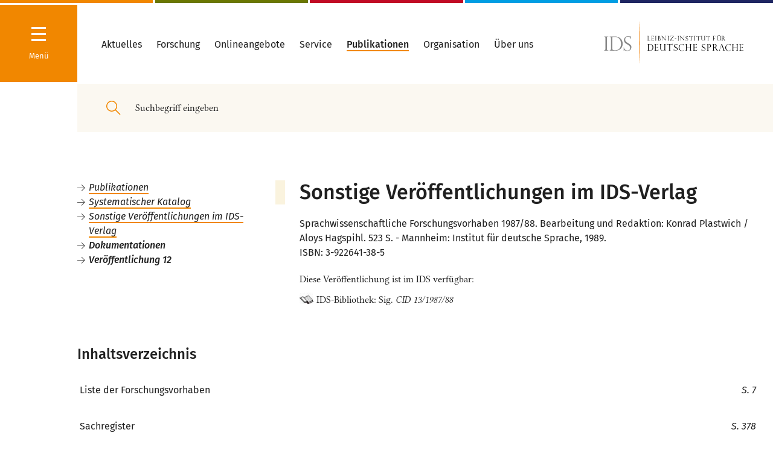

--- FILE ---
content_type: text/html
request_url: https://pub.ids-mannheim.de/laufend/sonstige/eigen12.html
body_size: 148164
content:

<!DOCTYPE html>
<html lang="de"><head>
<meta http-equiv="content-type" content="text/html; charset=UTF-8">

<meta charset="utf-8">

<title> IDS Mannheim - Sonstige Veröffentlichungen im IDS-Verlag - Veröffentlichung 12 </title>
<meta name="generator" content="eIDoS CMS">
<meta name="robots" content="index, follow">
<meta name="twitter:card" content="summary">
<meta name="revisit-after" content="2 days">
<meta http-equiv="cache-control" content="no-cache" />

<link rel="stylesheet" type="text/css" href="/typo3_neu/merged.css" media="all">
<link rel="stylesheet" type="text/css" href="/typo3_neu/pub.css" media="all">
<script type="text/javascript" src="/bin/inhalt.js"></script>




<meta http-equiv="X-UA-Compatible" content="IE=edge,chrome=1">
        <meta name="viewport" content="width=device-width, initial-scale=1.0, maximum-scale=1.0, user-scalable=0"><script>        window.stg = '{$site.tracker.gtm}';window.searchSuggestURL = 'http://{$plugin.tx_solr.search.targetPage}';window.doccheckLoginUrl = 'http://{$site.pid.docchecklogin}';dclogin = '0';</script><link rel="shortcut icon" href="/typo3_neu/Public/Build/assets/favicon.ico">
<link rel="icon" type="image/png" sizes="16x16" href="/typo3_neu/Public/Build/assets/favicon-16x16.png">
<link rel="icon" type="image/png" sizes="32x32" href="/typo3_neu/Public/Build/assets/favicon-32x32.png">
<link rel="manifest" href="/typo3_neu/Public/Build/assets/manifest.json">
<meta name="mobile-web-app-capable" content="yes">
<meta name="theme-color" content="#224857">
<meta name="application-name" content="www.ids-mannheim.de">
<link rel="apple-touch-icon" sizes="57x57" href="/typo3_neu/Public/Build/assets/apple-touch-icon-57x57.png">
<link rel="apple-touch-icon" sizes="60x60" href="/typo3_neu/Public/Build/assets/apple-touch-icon-60x60.png">
<link rel="apple-touch-icon" sizes="72x72" href="/typo3_neu/Public/Build/assets/apple-touch-icon-72x72.png">
<link rel="apple-touch-icon" sizes="76x76" href="/typo3_neu/Public/Build/assets/apple-touch-icon-76x76.png">
<link rel="apple-touch-icon" sizes="114x114" href="/typo3_neu/Public/Build/assets/apple-touch-icon-114x114.png">
<link rel="apple-touch-icon" sizes="120x120" href="/typo3_neu/Public/Build/assets/apple-touch-icon-120x120.png">
<link rel="apple-touch-icon" sizes="144x144" href="/typo3_neu/Public/Build/assets/apple-touch-icon-144x144.png">
<link rel="apple-touch-icon" sizes="152x152" href="/typo3_neu/Public/Build/assets/apple-touch-icon-152x152.png">
<link rel="apple-touch-icon" sizes="167x167" href="/typo3_neu/Public/Build/assets/apple-touch-icon-167x167.png">
<link rel="apple-touch-icon" sizes="180x180" href="/typo3_neu/Public/Build/assets/apple-touch-icon-180x180.png">
<link rel="apple-touch-icon" sizes="1024x1024" href="/typo3_neu/Public/Build/assets/apple-touch-icon-1024x1024.png">
<meta name="apple-mobile-web-app-capable" content="yes">
<meta name="apple-mobile-web-app-status-bar-style" content="#224857">
<meta name="apple-mobile-web-app-title" content="www.ids-mannheim.de">
<meta name="msapplication-TileColor" content="#fff">
<meta name="msapplication-TileImage" content="/typo3_neu/Public/Build/assets/mstile-144x144.png">
<meta name="msapplication-config" content="/typo3_neu/Public/Build/assets/browserconfig.xml">
<meta name="msapplication-navbutton-color" content="#224857">

<link rel="canonical" href="https://pub.ids-mannheim.de/">

<link rel="alternate" hreflang="de" href="https://pub.ids-mannheim.de/">
<link rel="alternate" hreflang="en-GB" href="https://pub.ids-mannheim.de/en/">
<link rel="alternate" hreflang="pt-BR" href="https://pub.ids-mannheim.de/pt/">
<link rel="alternate" hreflang="x-default" href="https://pub.ids-mannheim.de/">
</head>
<body>


<div class="site colors-department-">
    

<nav class="navigation hidden">
<div class="navigation-drilldown-outerwrapper">
        <h5 class="hide-large-down">Navigation</h5>
        <div class="spacer-xs"></div>
        <div class="navigation-drilldown-innerwrapper" data-navtree="[{&quot;id&quot;:1643,&quot;text&quot;:&quot;Aktuelles&quot;,&quot;url&quot;:&quot;\/aktuell\/&quot;,&quot;active&quot;:0,&quot;current&quot;:0,&quot;children&quot;:[{&quot;id&quot;:1727,&quot;text&quot;:&quot;Veranstaltungen&quot;,&quot;url&quot;:&quot;\/aktuell\/veranstaltungen\/&quot;,&quot;active&quot;:0,&quot;current&quot;:0,&quot;children&quot;:[{&quot;id&quot;:1069,&quot;text&quot;:&quot;Jahrestagungen&quot;,&quot;url&quot;:&quot;\/aktuell\/veranstaltungen\/tagungen\/&quot;,&quot;active&quot;:0,&quot;current&quot;:0,&quot;children&quot;:[{&quot;id&quot;:4590,&quot;text&quot;:&quot;Jahrestagung 2021&quot;,&quot;url&quot;:&quot;\/aktuell\/veranstaltungen\/tagungen\/2021\/&quot;,&quot;active&quot;:0,&quot;current&quot;:0,&quot;children&quot;:[{&quot;id&quot;:4603,&quot;text&quot;:&quot;Programm&quot;,&quot;url&quot;:&quot;\/org\/tagungen\/2021\/programm\/&quot;,&quot;active&quot;:0,&quot;current&quot;:0},{&quot;id&quot;:1607,&quot;text&quot;:&quot;Anmeldung zur Jahrestagung&quot;,&quot;url&quot;:&quot;https:\/\/www.ids-mannheim.de\/org\/tagungen\/anmeldung.html&quot;,&quot;active&quot;:0,&quot;current&quot;:0}]},{&quot;id&quot;:4492,&quot;text&quot;:&quot;Jahrestagung 2020&quot;,&quot;url&quot;:&quot;\/aktuell\/veranstaltungen\/tagungen\/2020\/&quot;,&quot;active&quot;:0,&quot;current&quot;:0,&quot;children&quot;:[{&quot;id&quot;:4493,&quot;text&quot;:&quot;Programm&quot;,&quot;url&quot;:&quot;\/aktuell\/veranstaltungen\/tagungen\/2020\/programm\/&quot;,&quot;active&quot;:0,&quot;current&quot;:0},{&quot;id&quot;:4561,&quot;text&quot;:&quot;DoktorandInnenNetzwerk&quot;,&quot;url&quot;:&quot;\/aktuell\/veranstaltungen\/tagungen\/2020\/doktorandinnennetzwerk\/&quot;,&quot;active&quot;:0,&quot;current&quot;:0},{&quot;id&quot;:4520,&quot;text&quot;:&quot;Anmeldung Abend-Empfang Stadt MA&quot;,&quot;url&quot;:&quot;https:\/\/veranstaltungen.mannheim.de\/IdS-2020&quot;,&quot;active&quot;:0,&quot;current&quot;:0},{&quot;id&quot;:4501,&quot;text&quot;:&quot;Hotelbuchung&quot;,&quot;url&quot;:&quot;\/aktuell\/veranstaltungen\/tagungen\/2020\/hotelbuchung\/&quot;,&quot;active&quot;:0,&quot;current&quot;:0}]},{&quot;id&quot;:4400,&quot;text&quot;:&quot;Jahrestagung 2019&quot;,&quot;url&quot;:&quot;\/aktuell\/veranstaltungen\/tagungen\/2019\/&quot;,&quot;active&quot;:0,&quot;current&quot;:0,&quot;children&quot;:[{&quot;id&quot;:4401,&quot;text&quot;:&quot;Programm&quot;,&quot;url&quot;:&quot;\/aktuell\/veranstaltungen\/tagungen\/2019\/programm\/&quot;,&quot;active&quot;:0,&quot;current&quot;:0}]},{&quot;id&quot;:4280,&quot;text&quot;:&quot;Jahrestagung 2018&quot;,&quot;url&quot;:&quot;\/aktuell\/veranstaltungen\/tagungen\/2018\/&quot;,&quot;active&quot;:0,&quot;current&quot;:0,&quot;children&quot;:[{&quot;id&quot;:4281,&quot;text&quot;:&quot;Programm&quot;,&quot;url&quot;:&quot;\/aktuell\/veranstaltungen\/tagungen\/2018\/programm\/&quot;,&quot;active&quot;:0,&quot;current&quot;:0}]},{&quot;id&quot;:4246,&quot;text&quot;:&quot;Jahrestagung 2017&quot;,&quot;url&quot;:&quot;\/aktuell\/veranstaltungen\/tagungen\/2017\/&quot;,&quot;active&quot;:0,&quot;current&quot;:0,&quot;children&quot;:[{&quot;id&quot;:4249,&quot;text&quot;:&quot;Programm&quot;,&quot;url&quot;:&quot;\/aktuell\/veranstaltungen\/tagungen\/2017\/programm\/&quot;,&quot;active&quot;:0,&quot;current&quot;:0}]},{&quot;id&quot;:3395,&quot;text&quot;:&quot;seit 1993&quot;,&quot;url&quot;:&quot;\/aktuell\/veranstaltungen\/tagungen\/tagungen-ab-1993\/&quot;,&quot;active&quot;:0,&quot;current&quot;:0},{&quot;id&quot;:1167,&quot;text&quot;:&quot;1965 - 1992&quot;,&quot;url&quot;:&quot;\/aktuell\/veranstaltungen\/tagungen\/tagungen65-92\/&quot;,&quot;active&quot;:0,&quot;current&quot;:0}]},{&quot;id&quot;:2048,&quot;text&quot;:&quot;Kolloquien \/ Workshops&quot;,&quot;url&quot;:&quot;\/aktuell\/veranstaltungen\/kolloquien\/&quot;,&quot;active&quot;:0,&quot;current&quot;:0,&quot;children&quot;:[{&quot;id&quot;:4831,&quot;text&quot;:&quot;Girls\u00b4Day&quot;,&quot;url&quot;:&quot;\/aktuell\/veranstaltungen\/kolloquien\/girlsday\/&quot;,&quot;active&quot;:0,&quot;current&quot;:0}]},{&quot;id&quot;:2145,&quot;text&quot;:&quot;Vortr\u00e4ge&quot;,&quot;url&quot;:&quot;\/aktuell\/veranstaltungen\/vortraege\/idm\/&quot;,&quot;active&quot;:0,&quot;current&quot;:0},{&quot;id&quot;:4206,&quot;text&quot;:&quot;Int. G\u00e4steforum&quot;,&quot;url&quot;:&quot;\/aktuell\/veranstaltungen\/gaesteforum\/&quot;,&quot;active&quot;:0,&quot;current&quot;:0},{&quot;id&quot;:4205,&quot;text&quot;:&quot;IDS-Kolloquien&quot;,&quot;url&quot;:&quot;\/aktuell\/veranstaltungen\/ids-kolloquien\/&quot;,&quot;active&quot;:0,&quot;current&quot;:0},{&quot;id&quot;:1860,&quot;text&quot;:&quot;Ausstellungen&quot;,&quot;url&quot;:&quot;\/aktuell\/veranstaltungen\/ausstellungen\/&quot;,&quot;active&quot;:0,&quot;current&quot;:0},{&quot;id&quot;:3533,&quot;text&quot;:&quot;Archiv: Veranstaltungen&quot;,&quot;url&quot;:&quot;\/aktuell\/veranstaltungen\/archiv-veranstaltungen\/&quot;,&quot;active&quot;:0,&quot;current&quot;:0}]},{&quot;id&quot;:1648,&quot;text&quot;:&quot;Presse&quot;,&quot;url&quot;:&quot;\/aktuell\/presse\/&quot;,&quot;active&quot;:0,&quot;current&quot;:0,&quot;children&quot;:[{&quot;id&quot;:3526,&quot;text&quot;:&quot;Pressemitteilungen&quot;,&quot;url&quot;:&quot;\/aktuell\/presse\/pressemitteilungen\/&quot;,&quot;active&quot;:0,&quot;current&quot;:0,&quot;children&quot;:[{&quot;id&quot;:4815,&quot;text&quot;:&quot;PM, 16.03.2021&quot;,&quot;url&quot;:&quot;\/aktuell\/presse\/pm-16032021\/&quot;,&quot;active&quot;:0,&quot;current&quot;:0},{&quot;id&quot;:4808,&quot;text&quot;:&quot;PM, 02.03.2021&quot;,&quot;url&quot;:&quot;\/aktuell\/presse\/pm-02032021\/&quot;,&quot;active&quot;:0,&quot;current&quot;:0},{&quot;id&quot;:4638,&quot;text&quot;:&quot;PM, 28.01.2021&quot;,&quot;url&quot;:&quot;\/aktuell\/presse\/pressemitteilungen\/pm-28012021\/&quot;,&quot;active&quot;:0,&quot;current&quot;:0},{&quot;id&quot;:4636,&quot;text&quot;:&quot;PM, 26.01.2021&quot;,&quot;url&quot;:&quot;\/aktuell\/presse\/pressemitteilungen\/pm-26012021\/&quot;,&quot;active&quot;:0,&quot;current&quot;:0},{&quot;id&quot;:4635,&quot;text&quot;:&quot;PM, 21.01.2021&quot;,&quot;url&quot;:&quot;\/aktuell\/presse\/pressemitteilungen\/pm-21012021\/&quot;,&quot;active&quot;:0,&quot;current&quot;:0},{&quot;id&quot;:4630,&quot;text&quot;:&quot;PM, 07.12.2020&quot;,&quot;url&quot;:&quot;\/aktuell\/presse\/pressemitteilungen\/pm-07122020\/&quot;,&quot;active&quot;:0,&quot;current&quot;:0},{&quot;id&quot;:4626,&quot;text&quot;:&quot;PM, 20.11.2020&quot;,&quot;url&quot;:&quot;\/aktuell\/presse\/pressemitteilungen\/pm-20112020\/&quot;,&quot;active&quot;:0,&quot;current&quot;:0},{&quot;id&quot;:4600,&quot;text&quot;:&quot;PM, 15.10.2020&quot;,&quot;url&quot;:&quot;\/aktuell\/presse\/pressemitteilungen\/pm-15102020\/&quot;,&quot;active&quot;:0,&quot;current&quot;:0},{&quot;id&quot;:4592,&quot;text&quot;:&quot;PM, 21.07.2020&quot;,&quot;url&quot;:&quot;\/aktuell\/presse\/pressemitteilungen\/pm-21072020\/&quot;,&quot;active&quot;:0,&quot;current&quot;:0},{&quot;id&quot;:4555,&quot;text&quot;:&quot;PM, 03.03.2020&quot;,&quot;url&quot;:&quot;\/aktuell\/presse\/pressemitteilungen\/pm-03032020\/&quot;,&quot;active&quot;:0,&quot;current&quot;:0},{&quot;id&quot;:4531,&quot;text&quot;:&quot;PM, 28.01.2020&quot;,&quot;url&quot;:&quot;\/aktuell\/presse\/pressemitteilungen\/pm-28012020\/&quot;,&quot;active&quot;:0,&quot;current&quot;:0},{&quot;id&quot;:4521,&quot;text&quot;:&quot;PM, 08.01.2020&quot;,&quot;url&quot;:&quot;\/aktuell\/presse\/pressemitteilungen\/pm-08012020\/&quot;,&quot;active&quot;:0,&quot;current&quot;:0},{&quot;id&quot;:4517,&quot;text&quot;:&quot;PM, 05.12.2019&quot;,&quot;url&quot;:&quot;\/aktuell\/presse\/pressemitteilungen\/pm-05122019\/&quot;,&quot;active&quot;:0,&quot;current&quot;:0},{&quot;id&quot;:4468,&quot;text&quot;:&quot;PM, 22.07.2019&quot;,&quot;url&quot;:&quot;\/aktuell\/presse\/pressemitteilungen\/pm-22072019\/&quot;,&quot;active&quot;:0,&quot;current&quot;:0,&quot;children&quot;:[{&quot;id&quot;:4499,&quot;text&quot;:&quot;Pr\u00e4dikatsvergabe 05.11.2019&quot;,&quot;url&quot;:&quot;\/aktuell\/presse\/pressemitteilungen\/pm-22072019\/praedikatsvergabe-05112019\/&quot;,&quot;active&quot;:0,&quot;current&quot;:0}]},{&quot;id&quot;:4260,&quot;text&quot;:&quot;PM, 04.07.2019&quot;,&quot;url&quot;:&quot;\/aktuell\/presse\/pressemitteilungen\/pm-04072019\/&quot;,&quot;active&quot;:0,&quot;current&quot;:0},{&quot;id&quot;:4446,&quot;text&quot;:&quot;PM, 10.04.2019&quot;,&quot;url&quot;:&quot;\/aktuell\/presse\/pressemitteilungen\/pm-10042019\/&quot;,&quot;active&quot;:0,&quot;current&quot;:0},{&quot;id&quot;:3377,&quot;text&quot;:&quot;PM, 01.04.2019&quot;,&quot;url&quot;:&quot;\/aktuell\/presse\/pressemitteilungen\/pm-01042019\/&quot;,&quot;active&quot;:0,&quot;current&quot;:0},{&quot;id&quot;:4443,&quot;text&quot;:&quot;PM, 26.03.2019&quot;,&quot;url&quot;:&quot;\/aktuell\/presse\/pressemitteilungen\/pm-26032019\/&quot;,&quot;active&quot;:0,&quot;current&quot;:0},{&quot;id&quot;:4440,&quot;text&quot;:&quot;PM, 07.03.2019&quot;,&quot;url&quot;:&quot;\/aktuell\/presse\/pressemitteilungen\/pm-07032019\/&quot;,&quot;active&quot;:0,&quot;current&quot;:0},{&quot;id&quot;:4439,&quot;text&quot;:&quot;PM, 06.03.2019&quot;,&quot;url&quot;:&quot;\/aktuell\/presse\/pressemitteilungen\/pm-06032019\/&quot;,&quot;active&quot;:0,&quot;current&quot;:0}]},{&quot;id&quot;:3873,&quot;text&quot;:&quot;Pressefotos&quot;,&quot;url&quot;:&quot;\/aktuell\/presse\/pressefotos\/&quot;,&quot;active&quot;:0,&quot;current&quot;:0},{&quot;id&quot;:1645,&quot;text&quot;:&quot;Newsletter&quot;,&quot;url&quot;:&quot;\/aktuell\/presse\/newsletter\/&quot;,&quot;active&quot;:0,&quot;current&quot;:0},{&quot;id&quot;:3531,&quot;text&quot;:&quot;Online-Pressespiegel&quot;,&quot;url&quot;:&quot;\/aktuell\/presse\/online-presse\/&quot;,&quot;active&quot;:0,&quot;current&quot;:0,&quot;children&quot;:[{&quot;id&quot;:4840,&quot;text&quot;:&quot;Archiv 2020&quot;,&quot;url&quot;:&quot;\/lexik\/test\/&quot;,&quot;active&quot;:0,&quot;current&quot;:0},{&quot;id&quot;:4523,&quot;text&quot;:&quot;Archiv 2019&quot;,&quot;url&quot;:&quot;\/aktuell\/presse\/online-presse\/archiv-2019\/&quot;,&quot;active&quot;:0,&quot;current&quot;:0},{&quot;id&quot;:4431,&quot;text&quot;:&quot;Archiv 2018&quot;,&quot;url&quot;:&quot;\/aktuell\/presse\/online-presse\/2018\/&quot;,&quot;active&quot;:0,&quot;current&quot;:0},{&quot;id&quot;:4176,&quot;text&quot;:&quot;Archiv 2017&quot;,&quot;url&quot;:&quot;\/aktuell\/presse\/online-presse\/archiv2017\/&quot;,&quot;active&quot;:0,&quot;current&quot;:0},{&quot;id&quot;:4175,&quot;text&quot;:&quot;Archiv 2016&quot;,&quot;url&quot;:&quot;\/aktuell\/presse\/online-presse\/archiv2016\/&quot;,&quot;active&quot;:0,&quot;current&quot;:0},{&quot;id&quot;:3987,&quot;text&quot;:&quot;Archiv 2015&quot;,&quot;url&quot;:&quot;\/aktuell\/presse\/online-presse\/archiv-2015\/&quot;,&quot;active&quot;:0,&quot;current&quot;:0},{&quot;id&quot;:3988,&quot;text&quot;:&quot;Archiv 2014&quot;,&quot;url&quot;:&quot;\/aktuell\/presse\/online-presse\/archiv-2014\/&quot;,&quot;active&quot;:0,&quot;current&quot;:0}]}]},{&quot;id&quot;:4837,&quot;text&quot;:&quot;Sprachthemen&quot;,&quot;url&quot;:&quot;\/sprachthemen\/&quot;,&quot;active&quot;:0,&quot;current&quot;:0},{&quot;id&quot;:2787,&quot;text&quot;:&quot;Ausschreibungen&quot;,&quot;url&quot;:&quot;\/aktuell\/ausschreibungen\/&quot;,&quot;active&quot;:0,&quot;current&quot;:0},{&quot;id&quot;:2143,&quot;text&quot;:&quot;Personalia&quot;,&quot;url&quot;:&quot;\/aktuell\/personalia\/&quot;,&quot;active&quot;:0,&quot;current&quot;:0,&quot;children&quot;:[{&quot;id&quot;:4825,&quot;text&quot;:&quot;Nachruf Schn\u00f6rch&quot;,&quot;url&quot;:&quot;\/aktuell\/nachruf-schnoerch\/&quot;,&quot;active&quot;:0,&quot;current&quot;:0},{&quot;id&quot;:3955,&quot;text&quot;:&quot;2007 - 2014&quot;,&quot;url&quot;:&quot;\/aktuell\/personalia\/2007-2014\/&quot;,&quot;active&quot;:0,&quot;current&quot;:0}]}]},{&quot;id&quot;:1012,&quot;text&quot;:&quot;Forschung&quot;,&quot;url&quot;:&quot;\/projekte\/forschungsprojekte\/&quot;,&quot;active&quot;:0,&quot;current&quot;:0,&quot;children&quot;:[{&quot;id&quot;:4178,&quot;text&quot;:&quot;Forschungsprojekte&quot;,&quot;url&quot;:&quot;\/projekte\/forschungsprojekte\/&quot;,&quot;active&quot;:0,&quot;current&quot;:0},{&quot;id&quot;:1015,&quot;text&quot;:&quot;Abgeschlossene Projekte&quot;,&quot;url&quot;:&quot;\/projekte\/abgeschlossen\/&quot;,&quot;active&quot;:0,&quot;current&quot;:0}]},{&quot;id&quot;:1479,&quot;text&quot;:&quot;Onlineangebote&quot;,&quot;url&quot;:&quot;\/onlineangebote\/&quot;,&quot;active&quot;:0,&quot;current&quot;:0},{&quot;id&quot;:2187,&quot;text&quot;:&quot;Service&quot;,&quot;url&quot;:&quot;\/service\/&quot;,&quot;active&quot;:0,&quot;current&quot;:0,&quot;children&quot;:[{&quot;id&quot;:2198,&quot;text&quot;:&quot;Linguistische Tagungen&quot;,&quot;url&quot;:&quot;\/service\/quellen\/conf\/&quot;,&quot;active&quot;:0,&quot;current&quot;:0},{&quot;id&quot;:1629,&quot;text&quot;:&quot;Dokumente zur deutschen Rechtschreibung&quot;,&quot;url&quot;:&quot;\/service\/reform\/&quot;,&quot;active&quot;:0,&quot;current&quot;:0},{&quot;id&quot;:2188,&quot;text&quot;:&quot;Informationen zur deutschen Sprache&quot;,&quot;url&quot;:&quot;\/service\/quellen\/&quot;,&quot;active&quot;:0,&quot;current&quot;:0,&quot;children&quot;:[{&quot;id&quot;:2195,&quot;text&quot;:&quot;H\u00e4ufige Fragen&quot;,&quot;url&quot;:&quot;\/service\/quellen\/faq\/&quot;,&quot;active&quot;:0,&quot;current&quot;:0},{&quot;id&quot;:2193,&quot;text&quot;:&quot;Allgem. Linguistik&quot;,&quot;url&quot;:&quot;\/service\/quellen\/ling\/&quot;,&quot;active&quot;:0,&quot;current&quot;:0},{&quot;id&quot;:2190,&quot;text&quot;:&quot;Adressen&quot;,&quot;url&quot;:&quot;\/service\/quellen\/adressen\/&quot;,&quot;active&quot;:0,&quot;current&quot;:0},{&quot;id&quot;:2194,&quot;text&quot;:&quot;Bibliografien zu Anglizismen&quot;,&quot;url&quot;:&quot;\/service\/quellen\/anglizismen\/&quot;,&quot;active&quot;:0,&quot;current&quot;:0},{&quot;id&quot;:2201,&quot;text&quot;:&quot;Bibliografien zur Linguistik\/Literaturlisten&quot;,&quot;url&quot;:&quot;\/service\/quellen\/biblio\/&quot;,&quot;active&quot;:0,&quot;current&quot;:0},{&quot;id&quot;:2191,&quot;text&quot;:&quot;DaF - Deutsch als Fremdsprache&quot;,&quot;url&quot;:&quot;\/service\/quellen\/daf\/&quot;,&quot;active&quot;:0,&quot;current&quot;:0},{&quot;id&quot;:2189,&quot;text&quot;:&quot;Vereine\/Verb\u00e4nde&quot;,&quot;url&quot;:&quot;\/service\/quellen\/org\/&quot;,&quot;active&quot;:0,&quot;current&quot;:0},{&quot;id&quot;:2196,&quot;text&quot;:&quot;W\u00f6rterb\u00fccher u.\u00e4.&quot;,&quot;url&quot;:&quot;\/service\/quellen\/texte\/&quot;,&quot;active&quot;:0,&quot;current&quot;:0}]}]},{&quot;id&quot;:1155,&quot;text&quot;:&quot;Publikationen&quot;,&quot;url&quot;:&quot;\/pub\/&quot;,&quot;active&quot;:0,&quot;current&quot;:0,&quot;children&quot;:[{&quot;id&quot;:4460,&quot;text&quot;:&quot;Publikationen von IDS-Mitarbeiter\/-innen&quot;,&quot;url&quot;:&quot;https:\/\/pub.ids-mannheim.de\/autoren\/&quot;,&quot;active&quot;:0,&quot;current&quot;:0},{&quot;id&quot;:4461,&quot;text&quot;:&quot;Vom IDS herausgegebene Reihen und Zeitschriften&quot;,&quot;url&quot;:&quot;https:\/\/pub.ids-mannheim.de\/syskat.html&quot;,&quot;active&quot;:0,&quot;current&quot;:0},{&quot;id&quot;:4462,&quot;text&quot;:&quot;Publikationsserver&quot;,&quot;url&quot;:&quot;https:\/\/ids-pub.bsz-bw.de\/home&quot;,&quot;active&quot;:0,&quot;current&quot;:0},{&quot;id&quot;:4463,&quot;text&quot;:&quot;Datenbank \&quot;Publikationen des IDS\&quot;&quot;,&quot;url&quot;:&quot;https:\/\/pub.ids-mannheim.de\/suche\/&quot;,&quot;active&quot;:0,&quot;current&quot;:0},{&quot;id&quot;:4464,&quot;text&quot;:&quot;IDS-Buchshop&quot;,&quot;url&quot;:&quot;http:\/\/buchshop.ids-mannheim.de\/&quot;,&quot;active&quot;:0,&quot;current&quot;:0},{&quot;id&quot;:4465,&quot;text&quot;:&quot;Vorank\u00fcndigungen&quot;,&quot;url&quot;:&quot;\/pub\/vorankuendigungen\/&quot;,&quot;active&quot;:0,&quot;current&quot;:0},{&quot;id&quot;:4466,&quot;text&quot;:&quot;Externe Reihen und Ver\u00f6ffentlichungen&quot;,&quot;url&quot;:&quot;https:\/\/pub.ids-mannheim.de\/extern\/&quot;,&quot;active&quot;:0,&quot;current&quot;:0}]},{&quot;id&quot;:2203,&quot;text&quot;:&quot;Organisation&quot;,&quot;url&quot;:&quot;\/abteilungen\/&quot;,&quot;active&quot;:1,&quot;current&quot;:0,&quot;children&quot;:[{&quot;id&quot;:4429,&quot;text&quot;:&quot;Zentrale Forschung&quot;,&quot;url&quot;:&quot;\/zfo\/&quot;,&quot;active&quot;:1,&quot;current&quot;:1,&quot;children&quot;:[{&quot;id&quot;:4015,&quot;text&quot;:&quot;Sprache im \u00f6ffentl. Raum&quot;,&quot;url&quot;:&quot;\/zfo\/soer\/&quot;,&quot;active&quot;:0,&quot;current&quot;:0,&quot;children&quot;:[{&quot;id&quot;:4102,&quot;text&quot;:&quot;Sprache(n) in Deutschland&quot;,&quot;url&quot;:&quot;\/soer\/sprachen-in-deutschland\/&quot;,&quot;active&quot;:0,&quot;current&quot;:0},{&quot;id&quot;:4103,&quot;text&quot;:&quot;Deutsch in der Welt&quot;,&quot;url&quot;:&quot;\/soer\/deutsch-in-der-welt\/&quot;,&quot;active&quot;:0,&quot;current&quot;:0,&quot;children&quot;:[{&quot;id&quot;:4829,&quot;text&quot;:&quot;Schwarze Deutschsprecher in Texas&quot;,&quot;url&quot;:&quot;\/soer\/deutsch-in-der-welt\/schwarze-deutschsprecher-in-texas\/&quot;,&quot;active&quot;:0,&quot;current&quot;:0}]},{&quot;id&quot;:4104,&quot;text&quot;:&quot;Deutsch im Beruf&quot;,&quot;url&quot;:&quot;\/soer\/deutsch-im-beruf\/&quot;,&quot;active&quot;:0,&quot;current&quot;:0},{&quot;id&quot;:4532,&quot;text&quot;:&quot;Lehrangebot&quot;,&quot;url&quot;:&quot;\/soer\/lehrangebot\/&quot;,&quot;active&quot;:0,&quot;current&quot;:0}]},{&quot;id&quot;:4479,&quot;text&quot;:&quot;Forum Deutsche Sprache&quot;,&quot;url&quot;:&quot;\/zfo\/forum\/&quot;,&quot;active&quot;:0,&quot;current&quot;:0,&quot;children&quot;:[{&quot;id&quot;:4480,&quot;text&quot;:&quot;Projektbeschreibung&quot;,&quot;url&quot;:&quot;\/zfo\/forum\/projektbeschreibung\/&quot;,&quot;active&quot;:0,&quot;current&quot;:0},{&quot;id&quot;:4481,&quot;text&quot;:&quot;Presse&quot;,&quot;url&quot;:&quot;\/zfo\/forum\/presse\/&quot;,&quot;active&quot;:0,&quot;current&quot;:0},{&quot;id&quot;:4482,&quot;text&quot;:&quot;Kooperationspartner und F\u00f6rderer&quot;,&quot;url&quot;:&quot;\/zfo\/forum\/kooperationspartner\/&quot;,&quot;active&quot;:0,&quot;current&quot;:0}]},{&quot;id&quot;:4567,&quot;text&quot;:&quot;Verst\u00e4ndlichkeit von Verwaltungssprache&quot;,&quot;url&quot;:&quot;\/zfo\/verstaendlichkeit-von-verwaltungssprache\/&quot;,&quot;active&quot;:0,&quot;current&quot;:0},{&quot;id&quot;:1444,&quot;text&quot;:&quot;Personal&quot;,&quot;url&quot;:&quot;\/zfo\/personal\/&quot;,&quot;active&quot;:0,&quot;current&quot;:0,&quot;children&quot;:[{&quot;id&quot;:1428,&quot;text&quot;:&quot;Ehemalige Mitarbeiter&quot;,&quot;url&quot;:&quot;\/zfo\/personal\/ehemalige\/&quot;,&quot;active&quot;:0,&quot;current&quot;:0}]}]},{&quot;id&quot;:38,&quot;text&quot;:&quot;Grammatik&quot;,&quot;url&quot;:&quot;\/gra\/&quot;,&quot;active&quot;:0,&quot;current&quot;:0,&quot;children&quot;:[{&quot;id&quot;:3408,&quot;text&quot;:&quot;Beschreibung und Erschlie\u00dfung grammatischen Wissens&quot;,&quot;url&quot;:&quot;\/gra\/projekte\/&quot;,&quot;active&quot;:0,&quot;current&quot;:0,&quot;children&quot;:[{&quot;id&quot;:3507,&quot;text&quot;:&quot;GDE-V&quot;,&quot;url&quot;:&quot;\/gra\/projekte\/gde-v\/&quot;,&quot;active&quot;:0,&quot;current&quot;:0,&quot;children&quot;:[{&quot;id&quot;:3811,&quot;text&quot;:&quot;Aktivit\u00e4ten&quot;,&quot;url&quot;:&quot;\/gra\/projekte\/gde-v\/aktivitaeten\/&quot;,&quot;active&quot;:0,&quot;current&quot;:0,&quot;children&quot;:[{&quot;id&quot;:4286,&quot;text&quot;:&quot;Workshop MaT\u00fcBe am IDS&quot;,&quot;url&quot;:&quot;\/gra\/projekte\/gde-v\/aktivitaeten\/workshop-matuebe-am-ids\/&quot;,&quot;active&quot;:0,&quot;current&quot;:0},{&quot;id&quot;:3823,&quot;text&quot;:&quot;Tagung in Santiago de Compostela&quot;,&quot;url&quot;:&quot;\/gra\/projekte\/gde-v\/aktivitaeten\/tagung-in-santiago-de-compostela\/&quot;,&quot;active&quot;:0,&quot;current&quot;:0}]},{&quot;id&quot;:3812,&quot;text&quot;:&quot;Publikationen&quot;,&quot;url&quot;:&quot;\/gra\/projekte\/gde-v\/publikationen\/&quot;,&quot;active&quot;:0,&quot;current&quot;:0}]},{&quot;id&quot;:4403,&quot;text&quot;:&quot;DeutUng&quot;,&quot;url&quot;:&quot;\/gra\/projekte\/deutung\/&quot;,&quot;active&quot;:0,&quot;current&quot;:0,&quot;children&quot;:[{&quot;id&quot;:4432,&quot;text&quot;:&quot;DULKO&quot;,&quot;url&quot;:&quot;\/gra\/projekte\/deutung\/dulko\/&quot;,&quot;active&quot;:0,&quot;current&quot;:0}]},{&quot;id&quot;:2600,&quot;text&quot;:&quot;Konnektoren dt.-ptg.&quot;,&quot;url&quot;:&quot;\/gra\/projekte\/sprachvergleich\/&quot;,&quot;active&quot;:0,&quot;current&quot;:0},{&quot;id&quot;:3631,&quot;text&quot;:&quot;Satz und Satzgef\u00fcge&quot;,&quot;url&quot;:&quot;\/gra\/projekte\/satz-und-satzgefuege\/&quot;,&quot;active&quot;:0,&quot;current&quot;:0,&quot;children&quot;:[{&quot;id&quot;:3633,&quot;text&quot;:&quot;Kooperationspartner&quot;,&quot;url&quot;:&quot;\/gra\/projekte\/satz-und-satzgefuege\/kooperationspartner\/&quot;,&quot;active&quot;:0,&quot;current&quot;:0},{&quot;id&quot;:3634,&quot;text&quot;:&quot;Betreute Arbeiten&quot;,&quot;url&quot;:&quot;\/gra\/projekte\/satz-und-satzgefuege\/betreute-arbeiten\/&quot;,&quot;active&quot;:0,&quot;current&quot;:0},{&quot;id&quot;:3635,&quot;text&quot;:&quot;Ver\u00f6ffentlichungen&quot;,&quot;url&quot;:&quot;\/gra\/projekte\/satz-und-satzgefuege\/veroeffentlichungen\/&quot;,&quot;active&quot;:0,&quot;current&quot;:0}]},{&quot;id&quot;:2632,&quot;text&quot;:&quot;Korpusgrammatik&quot;,&quot;url&quot;:&quot;\/gra\/projekte\/korpusgrammatik\/&quot;,&quot;active&quot;:0,&quot;current&quot;:0,&quot;children&quot;:[{&quot;id&quot;:3478,&quot;text&quot;:&quot;Adressatenkreis&quot;,&quot;url&quot;:&quot;\/gra\/projekte\/korpusgrammatik\/adressatenkreis\/&quot;,&quot;active&quot;:0,&quot;current&quot;:0},{&quot;id&quot;:3479,&quot;text&quot;:&quot;Theorie und Methodik&quot;,&quot;url&quot;:&quot;\/gra\/projekte\/korpusgrammatik\/theorie-und-methodik\/&quot;,&quot;active&quot;:0,&quot;current&quot;:0},{&quot;id&quot;:3480,&quot;text&quot;:&quot;Aktivit\u00e4ten&quot;,&quot;url&quot;:&quot;\/gra\/projekte\/korpusgrammatik\/aktivitaeten\/&quot;,&quot;active&quot;:0,&quot;current&quot;:0,&quot;children&quot;:[{&quot;id&quot;:3954,&quot;text&quot;:&quot;Tagungen bis 2013&quot;,&quot;url&quot;:&quot;\/gra\/projekte\/korpusgrammatik\/aktivitaeten\/tagungen-bis-2013\/&quot;,&quot;active&quot;:0,&quot;current&quot;:0},{&quot;id&quot;:3814,&quot;text&quot;:&quot;Vortr\u00e4ge 2012-2013&quot;,&quot;url&quot;:&quot;\/gra\/projekte\/korpusgrammatik\/aktivitaeten\/vortraege-2012-2013\/&quot;,&quot;active&quot;:0,&quot;current&quot;:0}]},{&quot;id&quot;:3482,&quot;text&quot;:&quot;Kooperationen&quot;,&quot;url&quot;:&quot;\/gra\/projekte\/korpusgrammatik\/kooperationen\/&quot;,&quot;active&quot;:0,&quot;current&quot;:0},{&quot;id&quot;:3481,&quot;text&quot;:&quot;Publikationen&quot;,&quot;url&quot;:&quot;\/gra\/projekte\/korpusgrammatik\/publikationen\/&quot;,&quot;active&quot;:0,&quot;current&quot;:0,&quot;children&quot;:[{&quot;id&quot;:3815,&quot;text&quot;:&quot;Aufs\u00e4tze 2008-2012&quot;,&quot;url&quot;:&quot;\/gra\/projekte\/korpusgrammatik\/publikationen\/aufsaetze-2008-2012\/&quot;,&quot;active&quot;:0,&quot;current&quot;:0}]}]},{&quot;id&quot;:2635,&quot;text&quot;:&quot;Wortphonologie&quot;,&quot;url&quot;:&quot;\/gra\/projekte\/wortphonologie\/&quot;,&quot;active&quot;:0,&quot;current&quot;:0,&quot;children&quot;:[{&quot;id&quot;:3464,&quot;text&quot;:&quot;Gegenstand&quot;,&quot;url&quot;:&quot;\/gra\/projekte\/wortphonologie\/gegenstand\/&quot;,&quot;active&quot;:0,&quot;current&quot;:0},{&quot;id&quot;:3465,&quot;text&quot;:&quot;Theoretischer Rahmen&quot;,&quot;url&quot;:&quot;\/gra\/projekte\/wortphonologie\/theoretischer-rahmen\/&quot;,&quot;active&quot;:0,&quot;current&quot;:0,&quot;children&quot;:[{&quot;id&quot;:3466,&quot;text&quot;:&quot;Morphologische Struktur&quot;,&quot;url&quot;:&quot;\/gra\/projekte\/wortphonologie\/theoretischer-rahmen\/morphologische-struktur\/&quot;,&quot;active&quot;:0,&quot;current&quot;:0},{&quot;id&quot;:3468,&quot;text&quot;:&quot;Prosodische Struktur&quot;,&quot;url&quot;:&quot;\/gra\/projekte\/wortphonologie\/theoretischer-rahmen\/prosodische-struktur\/&quot;,&quot;active&quot;:0,&quot;current&quot;:0},{&quot;id&quot;:3469,&quot;text&quot;:&quot;B\u00fcndigkeit&quot;,&quot;url&quot;:&quot;\/gra\/projekte\/wortphonologie\/theoretischer-rahmen\/buendigkeit\/&quot;,&quot;active&quot;:0,&quot;current&quot;:0},{&quot;id&quot;:3470,&quot;text&quot;:&quot;Beispielanalysen&quot;,&quot;url&quot;:&quot;\/gra\/projekte\/wortphonologie\/theoretischer-rahmen\/beispielanalysen\/&quot;,&quot;active&quot;:0,&quot;current&quot;:0},{&quot;id&quot;:3471,&quot;text&quot;:&quot;Fazit&quot;,&quot;url&quot;:&quot;\/gra\/projekte\/wortphonologie\/theoretischer-rahmen\/fazit\/&quot;,&quot;active&quot;:0,&quot;current&quot;:0}]},{&quot;id&quot;:3472,&quot;text&quot;:&quot;Ausblick&quot;,&quot;url&quot;:&quot;\/gra\/projekte\/wortphonologie\/ausblick\/&quot;,&quot;active&quot;:0,&quot;current&quot;:0},{&quot;id&quot;:3473,&quot;text&quot;:&quot;Referenzen&quot;,&quot;url&quot;:&quot;\/gra\/projekte\/wortphonologie\/referenzen\/&quot;,&quot;active&quot;:0,&quot;current&quot;:0},{&quot;id&quot;:3487,&quot;text&quot;:&quot;Aktivit\u00e4ten&quot;,&quot;url&quot;:&quot;\/gra\/projekte\/wortphonologie\/aktivitaeten\/&quot;,&quot;active&quot;:0,&quot;current&quot;:0}]},{&quot;id&quot;:4430,&quot;text&quot;:&quot;Wortbildung&quot;,&quot;url&quot;:&quot;\/gra\/projekte\/wortbildung\/&quot;,&quot;active&quot;:0,&quot;current&quot;:0}]},{&quot;id&quot;:3983,&quot;text&quot;:&quot;Sprachinformationssysteme&quot;,&quot;url&quot;:&quot;\/gra\/projekte2\/&quot;,&quot;active&quot;:0,&quot;current&quot;:0,&quot;children&quot;:[{&quot;id&quot;:3611,&quot;text&quot;:&quot;Grammis II&quot;,&quot;url&quot;:&quot;\/gra\/projekte2\/grammis2\/&quot;,&quot;active&quot;:0,&quot;current&quot;:0},{&quot;id&quot;:3984,&quot;text&quot;:&quot;Grammatische Terminologie&quot;,&quot;url&quot;:&quot;\/gra\/projekte2\/grammatische-terminologie\/&quot;,&quot;active&quot;:0,&quot;current&quot;:0},{&quot;id&quot;:3985,&quot;text&quot;:&quot;Orthografische Ressourcen&quot;,&quot;url&quot;:&quot;\/gra\/projekte2\/orthografische-ressourcen\/&quot;,&quot;active&quot;:0,&quot;current&quot;:0}]},{&quot;id&quot;:1616,&quot;text&quot;:&quot;Abgeschlossene Projekte&quot;,&quot;url&quot;:&quot;\/gra\/abgeschlosseneprojekte\/&quot;,&quot;active&quot;:0,&quot;current&quot;:0,&quot;children&quot;:[{&quot;id&quot;:2631,&quot;text&quot;:&quot;GDE-N&quot;,&quot;url&quot;:&quot;\/gra\/abgeschlosseneprojekte\/gde\/&quot;,&quot;active&quot;:0,&quot;current&quot;:0,&quot;children&quot;:[{&quot;id&quot;:3947,&quot;text&quot;:&quot;Inhaltsverzeichnis&quot;,&quot;url&quot;:&quot;\/gra\/projekte\/gde\/inhaltsverzeichnis\/&quot;,&quot;active&quot;:0,&quot;current&quot;:0},{&quot;id&quot;:3462,&quot;text&quot;:&quot;Begr\u00fcndung&quot;,&quot;url&quot;:&quot;\/gra\/abgeschlosseneprojekte\/gde\/begruendung\/&quot;,&quot;active&quot;:0,&quot;current&quot;:0},{&quot;id&quot;:3463,&quot;text&quot;:&quot;Theoretischer Rahmen&quot;,&quot;url&quot;:&quot;\/gra\/abgeschlosseneprojekte\/gde\/theoretischer-rahmen\/&quot;,&quot;active&quot;:0,&quot;current&quot;:0},{&quot;id&quot;:3475,&quot;text&quot;:&quot;Methodik&quot;,&quot;url&quot;:&quot;\/gra\/projekte\/gde\/methodik\/&quot;,&quot;active&quot;:0,&quot;current&quot;:0},{&quot;id&quot;:3474,&quot;text&quot;:&quot;Aktivit\u00e4ten&quot;,&quot;url&quot;:&quot;\/gra\/abgeschlosseneprojekte\/gde\/aktivitaeten\/&quot;,&quot;active&quot;:0,&quot;current&quot;:0},{&quot;id&quot;:3476,&quot;text&quot;:&quot;Kooperationen&quot;,&quot;url&quot;:&quot;\/gra\/abgeschlosseneprojekte\/gde\/kooperationen\/&quot;,&quot;active&quot;:0,&quot;current&quot;:0},{&quot;id&quot;:3477,&quot;text&quot;:&quot;Publikationen&quot;,&quot;url&quot;:&quot;\/gra\/abgeschlosseneprojekte\/gde\/publikationen\/&quot;,&quot;active&quot;:0,&quot;current&quot;:0,&quot;children&quot;:[{&quot;id&quot;:3509,&quot;text&quot;:&quot;Arbeiten im Umfeld (ab 2009)&quot;,&quot;url&quot;:&quot;\/gra\/projekte\/gde\/publikationen\/arbeiten-im-umfeld-ab-2009\/&quot;,&quot;active&quot;:0,&quot;current&quot;:0},{&quot;id&quot;:3506,&quot;text&quot;:&quot;Arbeiten im Umfeld (vor 2009)&quot;,&quot;url&quot;:&quot;\/gra\/projekte\/gde\/publikationen\/arbeiten-im-umfeld-vor-2009\/&quot;,&quot;active&quot;:0,&quot;current&quot;:0}]}]},{&quot;id&quot;:2616,&quot;text&quot;:&quot;Grammatik der deutschen Sprache&quot;,&quot;url&quot;:&quot;\/gra\/abgeschlosseneprojekte\/grammar\/&quot;,&quot;active&quot;:0,&quot;current&quot;:0,&quot;children&quot;:[{&quot;id&quot;:2621,&quot;text&quot;:&quot;Autoren&quot;,&quot;url&quot;:&quot;\/gra\/abgeschlosseneprojekte\/grammar\/autor\/&quot;,&quot;active&quot;:0,&quot;current&quot;:0},{&quot;id&quot;:2624,&quot;text&quot;:&quot;Gegenstand&quot;,&quot;url&quot;:&quot;\/gra\/abgeschlosseneprojekte\/grammar\/intro1\/&quot;,&quot;active&quot;:0,&quot;current&quot;:0},{&quot;id&quot;:2617,&quot;text&quot;:&quot;Ziele&quot;,&quot;url&quot;:&quot;\/gra\/abgeschlosseneprojekte\/grammar\/intro2\/&quot;,&quot;active&quot;:0,&quot;current&quot;:0},{&quot;id&quot;:2622,&quot;text&quot;:&quot;Doppelperspektivik&quot;,&quot;url&quot;:&quot;\/gra\/abgeschlosseneprojekte\/grammar\/intro3\/&quot;,&quot;active&quot;:0,&quot;current&quot;:0},{&quot;id&quot;:2626,&quot;text&quot;:&quot;Innovation&quot;,&quot;url&quot;:&quot;\/gra\/abgeschlosseneprojekte\/grammar\/intro4\/&quot;,&quot;active&quot;:0,&quot;current&quot;:0},{&quot;id&quot;:2620,&quot;text&quot;:&quot;Daten&quot;,&quot;url&quot;:&quot;\/gra\/abgeschlosseneprojekte\/grammar\/intro5\/&quot;,&quot;active&quot;:0,&quot;current&quot;:0},{&quot;id&quot;:2623,&quot;text&quot;:&quot;Aufbau&quot;,&quot;url&quot;:&quot;\/gra\/abgeschlosseneprojekte\/grammar\/intro6\/&quot;,&quot;active&quot;:0,&quot;current&quot;:0}]},{&quot;id&quot;:2633,&quot;text&quot;:&quot;Kausale Koh\u00e4renz&quot;,&quot;url&quot;:&quot;\/gra\/abgeschlosseneprojekte\/kausal\/&quot;,&quot;active&quot;:0,&quot;current&quot;:0},{&quot;id&quot;:3770,&quot;text&quot;:&quot;Konnektoren&quot;,&quot;url&quot;:&quot;\/gra\/abgeschlosseneprojekte\/konnektoren\/&quot;,&quot;active&quot;:0,&quot;current&quot;:0,&quot;children&quot;:[{&quot;id&quot;:3771,&quot;text&quot;:&quot;Projektbegr\u00fcndung&quot;,&quot;url&quot;:&quot;\/gra\/abgeschlosseneprojekte\/konnektoren\/projektbegruendung\/&quot;,&quot;active&quot;:0,&quot;current&quot;:0},{&quot;id&quot;:3772,&quot;text&quot;:&quot;Theorie und Methodik&quot;,&quot;url&quot;:&quot;\/gra\/abgeschlosseneprojekte\/konnektoren\/theorie-und-methodik\/&quot;,&quot;active&quot;:0,&quot;current&quot;:0},{&quot;id&quot;:3773,&quot;text&quot;:&quot;Projektphase 1&quot;,&quot;url&quot;:&quot;\/gra\/abgeschlosseneprojekte\/konnektoren\/ziele\/&quot;,&quot;active&quot;:0,&quot;current&quot;:0},{&quot;id&quot;:3774,&quot;text&quot;:&quot;Projektphase 2&quot;,&quot;url&quot;:&quot;\/gra\/abgeschlosseneprojekte\/konnektoren\/methodik\/&quot;,&quot;active&quot;:0,&quot;current&quot;:0},{&quot;id&quot;:3775,&quot;text&quot;:&quot;Aktivit\u00e4ten&quot;,&quot;url&quot;:&quot;\/gra\/abgeschlosseneprojekte\/konnektoren\/aktivitaeten\/&quot;,&quot;active&quot;:0,&quot;current&quot;:0},{&quot;id&quot;:3776,&quot;text&quot;:&quot;Kooperationen&quot;,&quot;url&quot;:&quot;\/gra\/abgeschlosseneprojekte\/konnektoren\/kooperation\/&quot;,&quot;active&quot;:0,&quot;current&quot;:0},{&quot;id&quot;:3780,&quot;text&quot;:&quot;Publikationen&quot;,&quot;url&quot;:&quot;\/gra\/abgeschlosseneprojekte\/konnektoren\/publikationen\/&quot;,&quot;active&quot;:0,&quot;current&quot;:0,&quot;children&quot;:[{&quot;id&quot;:3781,&quot;text&quot;:&quot;Aufs\u00e4tze seit 2008&quot;,&quot;url&quot;:&quot;\/gra\/abgeschlosseneprojekte\/konnektoren\/publikationen\/aufsaetze-seit-2008\/&quot;,&quot;active&quot;:0,&quot;current&quot;:0},{&quot;id&quot;:3782,&quot;text&quot;:&quot;Aufs\u00e4tze bis 2007&quot;,&quot;url&quot;:&quot;\/gra\/abgeschlosseneprojekte\/konnektoren\/publikationen\/aufsaetze-bis-2007\/&quot;,&quot;active&quot;:0,&quot;current&quot;:0}]},{&quot;id&quot;:4141,&quot;text&quot;:&quot;HDK-Service&quot;,&quot;url&quot;:&quot;\/gra\/abgeschlosseneprojekte\/konnektoren\/service\/&quot;,&quot;active&quot;:0,&quot;current&quot;:0}]},{&quot;id&quot;:2597,&quot;text&quot;:&quot;ProGr@mm&quot;,&quot;url&quot;:&quot;\/gra\/abgeschlosseneprojekte\/programm\/&quot;,&quot;active&quot;:0,&quot;current&quot;:0,&quot;children&quot;:[{&quot;id&quot;:3457,&quot;text&quot;:&quot;PortaLingua-Projekte&quot;,&quot;url&quot;:&quot;\/gra\/abgeschlosseneprojekte\/programm\/portalingua-projekte\/&quot;,&quot;active&quot;:0,&quot;current&quot;:0}]},{&quot;id&quot;:2599,&quot;text&quot;:&quot;EuroGr@mm&quot;,&quot;url&quot;:&quot;\/gra\/abgeschlosseneprojekte\/eurogramm\/&quot;,&quot;active&quot;:0,&quot;current&quot;:0,&quot;children&quot;:[{&quot;id&quot;:3820,&quot;text&quot;:&quot;Aktivit\u00e4ten&quot;,&quot;url&quot;:&quot;\/gra\/abgeschlosseneprojekte\/eurogramm\/aktivitaeten\/&quot;,&quot;active&quot;:0,&quot;current&quot;:0},{&quot;id&quot;:3821,&quot;text&quot;:&quot;Publikationen&quot;,&quot;url&quot;:&quot;\/gra\/projekte\/eurogramm\/publikationen\/&quot;,&quot;active&quot;:0,&quot;current&quot;:0}]},{&quot;id&quot;:2630,&quot;text&quot;:&quot;VALBU&quot;,&quot;url&quot;:&quot;\/gra\/abgeschlosseneprojekte\/valbu\/&quot;,&quot;active&quot;:0,&quot;current&quot;:0}]},{&quot;id&quot;:3367,&quot;text&quot;:&quot;Kooperationen&quot;,&quot;url&quot;:&quot;\/gra\/kooperationen\/&quot;,&quot;active&quot;:0,&quot;current&quot;:0},{&quot;id&quot;:3489,&quot;text&quot;:&quot;Lehrangebot&quot;,&quot;url&quot;:&quot;\/gra\/lehrangebot\/&quot;,&quot;active&quot;:0,&quot;current&quot;:0},{&quot;id&quot;:2598,&quot;text&quot;:&quot;Rechtschreibung&quot;,&quot;url&quot;:&quot;\/gra\/rechtschreibung\/&quot;,&quot;active&quot;:0,&quot;current&quot;:0,&quot;children&quot;:[{&quot;id&quot;:3870,&quot;text&quot;:&quot;Gesch\u00e4ftsstelle Rat f\u00fcr deutsche Rechtschreibung&quot;,&quot;url&quot;:&quot;\/gra\/rechtschreibung\/geschaeftsstelle-rat-fuer-deutsche-rechtschreibung\/&quot;,&quot;active&quot;:0,&quot;current&quot;:0},{&quot;id&quot;:3867,&quot;text&quot;:&quot;Univerbierung&quot;,&quot;url&quot;:&quot;\/gra\/rechtschreibung\/univerbierung\/&quot;,&quot;active&quot;:0,&quot;current&quot;:0},{&quot;id&quot;:3871,&quot;text&quot;:&quot;Rechtschreibwortschatz&quot;,&quot;url&quot;:&quot;\/gra\/rechtschreibung\/rechtschreibwortschatz\/&quot;,&quot;active&quot;:0,&quot;current&quot;:0}]},{&quot;id&quot;:3561,&quot;text&quot;:&quot;Schulgramm. Terminologie&quot;,&quot;url&quot;:&quot;\/gra\/schulgramm-terminologie\/&quot;,&quot;active&quot;:0,&quot;current&quot;:0},{&quot;id&quot;:2292,&quot;text&quot;:&quot;Personal&quot;,&quot;url&quot;:&quot;\/gra\/personal\/&quot;,&quot;active&quot;:0,&quot;current&quot;:0,&quot;children&quot;:[{&quot;id&quot;:4836,&quot;text&quot;:&quot;Peter M. Fischer&quot;,&quot;url&quot;:&quot;\/gra\/personal\/peter-m-fischer\/&quot;,&quot;active&quot;:0,&quot;current&quot;:0},{&quot;id&quot;:2303,&quot;text&quot;:&quot;Ehemalige Mitarbeiter&quot;,&quot;url&quot;:&quot;\/gra\/personal\/ehemalige\/&quot;,&quot;active&quot;:0,&quot;current&quot;:0}]}]},{&quot;id&quot;:34,&quot;text&quot;:&quot;Lexik&quot;,&quot;url&quot;:&quot;\/lexik\/&quot;,&quot;active&quot;:0,&quot;current&quot;:0,&quot;children&quot;:[{&quot;id&quot;:4374,&quot;text&quot;:&quot;Lexikographie und Sprachdokumentation&quot;,&quot;url&quot;:&quot;\/pb1\/&quot;,&quot;active&quot;:0,&quot;current&quot;:0,&quot;children&quot;:[{&quot;id&quot;:4849,&quot;text&quot;:&quot;Wortschatz in der Interaktion&quot;,&quot;url&quot;:&quot;\/lexik\/wortschatz-in-der-interaktion\/&quot;,&quot;active&quot;:0,&quot;current&quot;:0},{&quot;id&quot;:4833,&quot;text&quot;:&quot;Neuer Wortschatz&quot;,&quot;url&quot;:&quot;\/pb1\/neuer-wortschatz\/&quot;,&quot;active&quot;:0,&quot;current&quot;:0},{&quot;id&quot;:4853,&quot;text&quot;:&quot;Lehnwortportal Deutsch&quot;,&quot;url&quot;:&quot;\/lexik\/pb-lexik-empirisch-digital\/lehnwortportal\/&quot;,&quot;active&quot;:0,&quot;current&quot;:0},{&quot;id&quot;:2363,&quot;text&quot;:&quot;Fremdw\u00f6rterbuch - Neubearbeitung&quot;,&quot;url&quot;:&quot;\/lexik\/fremdwort\/&quot;,&quot;active&quot;:0,&quot;current&quot;:0,&quot;children&quot;:[{&quot;id&quot;:2368,&quot;text&quot;:&quot;Fremdwortbegriff&quot;,&quot;url&quot;:&quot;\/lexik\/fremdwort\/fremdwortbegriff\/&quot;,&quot;active&quot;:0,&quot;current&quot;:0},{&quot;id&quot;:2379,&quot;text&quot;:&quot;Stichwortauswahl&quot;,&quot;url&quot;:&quot;\/lexik\/fremdwort\/stichwortauswahl\/&quot;,&quot;active&quot;:0,&quot;current&quot;:0,&quot;children&quot;:[{&quot;id&quot;:2381,&quot;text&quot;:&quot;Wortlisten&quot;,&quot;url&quot;:&quot;\/lexik\/fremdwort\/stichwortauswahl\/lemmalisten\/&quot;,&quot;active&quot;:0,&quot;current&quot;:0}]},{&quot;id&quot;:2378,&quot;text&quot;:&quot;Register&quot;,&quot;url&quot;:&quot;\/lexik\/fremdwort\/register\/&quot;,&quot;active&quot;:0,&quot;current&quot;:0},{&quot;id&quot;:2553,&quot;text&quot;:&quot;Erschienene B\u00e4nde&quot;,&quot;url&quot;:&quot;http:\/\/www.ids-mannheim.de\/pub\/laufend\/fremdwort\/&quot;,&quot;active&quot;:0,&quot;current&quot;:0},{&quot;id&quot;:4842,&quot;text&quot;:&quot;Projektteam &amp; Kontakt&quot;,&quot;url&quot;:&quot;\/lexik\/fremdwort\/projektteam-kontakt\/&quot;,&quot;active&quot;:0,&quot;current&quot;:0}]},{&quot;id&quot;:4050,&quot;text&quot;:&quot;Lexik des gesprochenen Deutsch&quot;,&quot;url&quot;:&quot;\/lexik\/lexik-des-gesprochenen-deutsch\/&quot;,&quot;active&quot;:0,&quot;current&quot;:0,&quot;children&quot;:[{&quot;id&quot;:4062,&quot;text&quot;:&quot;Projektbeschreibung&quot;,&quot;url&quot;:&quot;\/lexik\/lexik-des-gesprochenen-deutsch\/projektbeschreibung\/&quot;,&quot;active&quot;:0,&quot;current&quot;:0,&quot;children&quot;:[{&quot;id&quot;:4511,&quot;text&quot;:&quot;Der LeGeDe-Prototyp&quot;,&quot;url&quot;:&quot;\/lexik\/lexik-des-gesprochenen-deutsch\/projektbeschreibung\/der-legede-prototyp\/&quot;,&quot;active&quot;:0,&quot;current&quot;:0},{&quot;id&quot;:4067,&quot;text&quot;:&quot;Datengrundlage&quot;,&quot;url&quot;:&quot;\/lexik\/lexik-des-gesprochenen-deutsch\/projektbeschreibung\/datengrundlage\/&quot;,&quot;active&quot;:0,&quot;current&quot;:0},{&quot;id&quot;:4224,&quot;text&quot;:&quot;Empirische Forschung&quot;,&quot;url&quot;:&quot;\/lexik\/lexik-des-gesprochenen-deutsch\/projektbeschreibung\/empirische-forschung\/&quot;,&quot;active&quot;:0,&quot;current&quot;:0},{&quot;id&quot;:4265,&quot;text&quot;:&quot;Publikationen&quot;,&quot;url&quot;:&quot;\/lexik\/lexik-des-gesprochenen-deutsch\/projektbeschreibung\/publikationen\/&quot;,&quot;active&quot;:0,&quot;current&quot;:0},{&quot;id&quot;:4191,&quot;text&quot;:&quot;Vortr\u00e4ge und Pr\u00e4sentationen&quot;,&quot;url&quot;:&quot;\/lexik\/lexik-des-gesprochenen-deutsch\/projektbeschreibung\/vortraege-und-praesentationen\/&quot;,&quot;active&quot;:0,&quot;current&quot;:0},{&quot;id&quot;:4496,&quot;text&quot;:&quot;Projektverlauf&quot;,&quot;url&quot;:&quot;\/lexik\/lexik-des-gesprochenen-deutsch\/projektbeschreibung\/projektverlauf\/&quot;,&quot;active&quot;:0,&quot;current&quot;:0}]},{&quot;id&quot;:4066,&quot;text&quot;:&quot;Projektteam&quot;,&quot;url&quot;:&quot;\/lexik\/lexik-des-gesprochenen-deutsch\/projektteam\/&quot;,&quot;active&quot;:0,&quot;current&quot;:0},{&quot;id&quot;:4138,&quot;text&quot;:&quot;Veranstaltungen&quot;,&quot;url&quot;:&quot;\/lexik\/lexik-des-gesprochenen-deutsch\/veranstaltungen\/&quot;,&quot;active&quot;:0,&quot;current&quot;:0,&quot;children&quot;:[{&quot;id&quot;:4139,&quot;text&quot;:&quot;Auftaktworkshop&quot;,&quot;url&quot;:&quot;\/lexik\/lexik-des-gesprochenen-deutsch\/veranstaltungen\/auftaktworkshop\/&quot;,&quot;active&quot;:0,&quot;current&quot;:0}]},{&quot;id&quot;:4355,&quot;text&quot;:&quot;Archiv \&quot;Aktuelles\&quot;&quot;,&quot;url&quot;:&quot;\/lexik\/lexik-des-gesprochenen-deutsch\/archiv-aktuelles\/&quot;,&quot;active&quot;:0,&quot;current&quot;:0}]},{&quot;id&quot;:3761,&quot;text&quot;:&quot;Das Projekt \&quot;Paronymw\u00f6rterbuch\&quot;&quot;,&quot;url&quot;:&quot;\/lexik\/paronymwoerterbuch\/&quot;,&quot;active&quot;:0,&quot;current&quot;:0,&quot;children&quot;:[{&quot;id&quot;:4111,&quot;text&quot;:&quot;Das Nachschlagewerk \&quot;Paronyme - Dynamisch im Kontrast\&quot;&quot;,&quot;url&quot;:&quot;\/lexik\/paronymwoerterbuch\/zum-woerterbuch\/&quot;,&quot;active&quot;:0,&quot;current&quot;:0},{&quot;id&quot;:3763,&quot;text&quot;:&quot;Projektbeschreibung&quot;,&quot;url&quot;:&quot;\/lexik\/paronymwoerterbuch\/projektbeschreibung\/&quot;,&quot;active&quot;:0,&quot;current&quot;:0,&quot;children&quot;:[{&quot;id&quot;:3767,&quot;text&quot;:&quot;Projektteam&quot;,&quot;url&quot;:&quot;\/lexik\/paronymwoerterbuch\/projektbeschreibung\/team\/&quot;,&quot;active&quot;:0,&quot;current&quot;:0},{&quot;id&quot;:3768,&quot;text&quot;:&quot;Publikationen&quot;,&quot;url&quot;:&quot;\/lexik\/paronymwoerterbuch\/projektbeschreibung\/publikationen\/&quot;,&quot;active&quot;:0,&quot;current&quot;:0},{&quot;id&quot;:3766,&quot;text&quot;:&quot;Vortr\u00e4ge&quot;,&quot;url&quot;:&quot;\/lexik\/paronymwoerterbuch\/projektbeschreibung\/vortraege\/&quot;,&quot;active&quot;:0,&quot;current&quot;:0},{&quot;id&quot;:4295,&quot;text&quot;:&quot;Bibliografie Korpuslinguistik&quot;,&quot;url&quot;:&quot;\/lexik\/paronymwoerterbuch\/projektbeschreibung\/bibliografie-korpuslinguistik\/&quot;,&quot;active&quot;:0,&quot;current&quot;:0}]}]},{&quot;id&quot;:4005,&quot;text&quot;:&quot;Sprachliche Sozialgeschichte 1933 bis 1945&quot;,&quot;url&quot;:&quot;\/lexik\/sprachliche-sozialgeschichte-1933-bis-1945\/&quot;,&quot;active&quot;:0,&quot;current&quot;:0,&quot;children&quot;:[{&quot;id&quot;:4006,&quot;text&quot;:&quot;Konzeption&quot;,&quot;url&quot;:&quot;\/lexik\/sprachliche-sozialgeschichte-1933-bis-1945\/konzeption\/&quot;,&quot;active&quot;:0,&quot;current&quot;:0},{&quot;id&quot;:4007,&quot;text&quot;:&quot;Ziel&quot;,&quot;url&quot;:&quot;\/lexik\/sprachliche-sozialgeschichte-1933-bis-1945\/ziel\/&quot;,&quot;active&quot;:0,&quot;current&quot;:0},{&quot;id&quot;:4008,&quot;text&quot;:&quot;Projektteam&quot;,&quot;url&quot;:&quot;\/lexik\/sprachliche-sozialgeschichte-1933-bis-1945\/projektteam\/&quot;,&quot;active&quot;:0,&quot;current&quot;:0},{&quot;id&quot;:4009,&quot;text&quot;:&quot;Kooperationen&quot;,&quot;url&quot;:&quot;\/lexik\/sprachliche-sozialgeschichte-1933-bis-1945\/kooperationen\/&quot;,&quot;active&quot;:0,&quot;current&quot;:0},{&quot;id&quot;:4188,&quot;text&quot;:&quot;Tagung&quot;,&quot;url&quot;:&quot;\/lexik\/sprachliche-sozialgeschichte-1933-bis-1945\/tagung\/&quot;,&quot;active&quot;:0,&quot;current&quot;:0},{&quot;id&quot;:4485,&quot;text&quot;:&quot;Belege des Monats&quot;,&quot;url&quot;:&quot;\/lexik\/sprachliche-sozialgeschichte-1933-bis-1945\/belege-des-monats\/&quot;,&quot;active&quot;:0,&quot;current&quot;:0,&quot;children&quot;:[{&quot;id&quot;:4830,&quot;text&quot;:&quot;April 2021&quot;,&quot;url&quot;:&quot;\/lexik\/sprachliche-sozialgeschichte-1933-bis-1945\/belege-des-monats\/april-2021\/&quot;,&quot;active&quot;:0,&quot;current&quot;:0},{&quot;id&quot;:4844,&quot;text&quot;:&quot;M\u00e4rz 2021&quot;,&quot;url&quot;:&quot;\/lexik\/sprachliche-sozialgeschichte-1933-bis-1945\/maerz-2021\/&quot;,&quot;active&quot;:0,&quot;current&quot;:0},{&quot;id&quot;:4843,&quot;text&quot;:&quot;Februar 2021&quot;,&quot;url&quot;:&quot;\/lexik\/sprachliche-sozialgeschichte-1933-bis-1945\/februar-2021\/&quot;,&quot;active&quot;:0,&quot;current&quot;:0},{&quot;id&quot;:4637,&quot;text&quot;:&quot;Januar 2021&quot;,&quot;url&quot;:&quot;\/lexik\/sprachliche-sozialgeschichte-1933-bis-1945\/belege-des-monats\/januar-2021\/&quot;,&quot;active&quot;:0,&quot;current&quot;:0},{&quot;id&quot;:4632,&quot;text&quot;:&quot;Dezember 2020&quot;,&quot;url&quot;:&quot;\/lexik\/sprachliche-sozialgeschichte-1933-bis-1945\/belege-des-monats\/dezember-2020\/&quot;,&quot;active&quot;:0,&quot;current&quot;:0},{&quot;id&quot;:4621,&quot;text&quot;:&quot;November 2020&quot;,&quot;url&quot;:&quot;\/lexik\/sprachliche-sozialgeschichte-1933-bis-1945\/belege-des-monats\/november-2020\/&quot;,&quot;active&quot;:0,&quot;current&quot;:0},{&quot;id&quot;:4602,&quot;text&quot;:&quot;Oktober 2020&quot;,&quot;url&quot;:&quot;\/lexik\/sprachliche-sozialgeschichte-1933-bis-1945\/belege-des-monats\/oktober-2020\/&quot;,&quot;active&quot;:0,&quot;current&quot;:0},{&quot;id&quot;:4599,&quot;text&quot;:&quot;September 2020&quot;,&quot;url&quot;:&quot;\/lexik\/sprachliche-sozialgeschichte-1933-bis-1945\/belege-des-monats\/september-2020\/&quot;,&quot;active&quot;:0,&quot;current&quot;:0},{&quot;id&quot;:4595,&quot;text&quot;:&quot;August 2020&quot;,&quot;url&quot;:&quot;\/lexik\/sprachliche-sozialgeschichte-1933-bis-1945\/belege-des-monats\/august-2020\/&quot;,&quot;active&quot;:0,&quot;current&quot;:0},{&quot;id&quot;:4591,&quot;text&quot;:&quot;Juli 2020&quot;,&quot;url&quot;:&quot;\/lexik\/sprachliche-sozialgeschichte-1933-bis-1945\/belege-des-monats\/juli-2020\/&quot;,&quot;active&quot;:0,&quot;current&quot;:0},{&quot;id&quot;:4585,&quot;text&quot;:&quot;Juni 2020&quot;,&quot;url&quot;:&quot;\/lexik\/sprachliche-sozialgeschichte-1933-bis-1945\/belege-des-monats\/juni-2020\/&quot;,&quot;active&quot;:0,&quot;current&quot;:0},{&quot;id&quot;:4581,&quot;text&quot;:&quot;Mai 2020&quot;,&quot;url&quot;:&quot;\/lexik\/sprachliche-sozialgeschichte-1933-bis-1945\/belege-des-monats\/mai-2020\/&quot;,&quot;active&quot;:0,&quot;current&quot;:0},{&quot;id&quot;:4574,&quot;text&quot;:&quot;April 2020&quot;,&quot;url&quot;:&quot;\/lexik\/sprachliche-sozialgeschichte-1933-bis-1945\/belege-des-monats\/april-2020\/&quot;,&quot;active&quot;:0,&quot;current&quot;:0},{&quot;id&quot;:4558,&quot;text&quot;:&quot;M\u00e4rz 2020&quot;,&quot;url&quot;:&quot;\/lexik\/sprachliche-sozialgeschichte-1933-bis-1945\/belege-des-monats\/maerz-2020\/&quot;,&quot;active&quot;:0,&quot;current&quot;:0},{&quot;id&quot;:4553,&quot;text&quot;:&quot;Februar 2020&quot;,&quot;url&quot;:&quot;\/lexik\/sprachliche-sozialgeschichte-1933-bis-1945\/belege-des-monats\/februar-2020\/&quot;,&quot;active&quot;:0,&quot;current&quot;:0},{&quot;id&quot;:4533,&quot;text&quot;:&quot;Januar 2020&quot;,&quot;url&quot;:&quot;\/lexik\/sprachliche-sozialgeschichte-1933-bis-1945\/belege-des-monats\/januar-2020\/&quot;,&quot;active&quot;:0,&quot;current&quot;:0},{&quot;id&quot;:4516,&quot;text&quot;:&quot;Dezember 2019&quot;,&quot;url&quot;:&quot;\/lexik\/sprachliche-sozialgeschichte-1933-bis-1945\/belege-des-monats\/dezember-2019\/&quot;,&quot;active&quot;:0,&quot;current&quot;:0},{&quot;id&quot;:4495,&quot;text&quot;:&quot;November 2019&quot;,&quot;url&quot;:&quot;\/lexik\/sprachliche-sozialgeschichte-1933-bis-1945\/belege-des-monats\/november-2019\/&quot;,&quot;active&quot;:0,&quot;current&quot;:0},{&quot;id&quot;:4490,&quot;text&quot;:&quot;Oktober 2019&quot;,&quot;url&quot;:&quot;\/lexik\/sprachliche-sozialgeschichte-1933-bis-1945\/belege-des-monats\/oktober-2019\/&quot;,&quot;active&quot;:0,&quot;current&quot;:0}]}]},{&quot;id&quot;:2509,&quot;text&quot;:&quot;Sprachliche Umbr\u00fcche&quot;,&quot;url&quot;:&quot;\/lexik\/sprachlicherumbruch\/&quot;,&quot;active&quot;:0,&quot;current&quot;:0,&quot;children&quot;:[{&quot;id&quot;:3296,&quot;text&quot;:&quot;Tagungsnetzwerk \&quot;Diskurs - interdisziplin\u00e4r\&quot;&quot;,&quot;url&quot;:&quot;\/lexik\/sprachlicherumbruch\/diskursinterdisziplinaer\/&quot;,&quot;active&quot;:0,&quot;current&quot;:0,&quot;children&quot;:[{&quot;id&quot;:3304,&quot;text&quot;:&quot;Tagungsnetzwerk: Mitglieder&quot;,&quot;url&quot;:&quot;\/lexik\/sprachlicherumbruch\/diskursinterdisziplinaer\/tagungsnetzwerk-mitglieder\/&quot;,&quot;active&quot;:0,&quot;current&quot;:0},{&quot;id&quot;:3303,&quot;text&quot;:&quot;Leitidee&quot;,&quot;url&quot;:&quot;\/lexik\/sprachlicherumbruch\/diskursinterdisziplinaer\/leitidee\/&quot;,&quot;active&quot;:0,&quot;current&quot;:0},{&quot;id&quot;:4310,&quot;text&quot;:&quot;Tagung 2018&quot;,&quot;url&quot;:&quot;\/lexik\/sprachlicherumbruch\/diskursinterdisziplinaer\/tagung-2018\/&quot;,&quot;active&quot;:0,&quot;current&quot;:0},{&quot;id&quot;:4218,&quot;text&quot;:&quot;Tagung 2017&quot;,&quot;url&quot;:&quot;\/lexik\/sprachlicherumbruch\/diskursinterdisziplinaer\/tagung-2017\/&quot;,&quot;active&quot;:0,&quot;current&quot;:0},{&quot;id&quot;:3980,&quot;text&quot;:&quot;Tagung 2016&quot;,&quot;url&quot;:&quot;\/lexik\/sprachlicherumbruch\/diskursinterdisziplinaer\/tagung-2016\/&quot;,&quot;active&quot;:0,&quot;current&quot;:0},{&quot;id&quot;:3877,&quot;text&quot;:&quot;Tagung 2015&quot;,&quot;url&quot;:&quot;\/lexik\/sprachlicherumbruch\/diskursinterdisziplinaer\/tagung-2015\/&quot;,&quot;active&quot;:0,&quot;current&quot;:0},{&quot;id&quot;:3667,&quot;text&quot;:&quot;Tagung 2014&quot;,&quot;url&quot;:&quot;\/lexik\/sprachlicherumbruch\/diskursinterdisziplinaer\/tagung-2014\/&quot;,&quot;active&quot;:0,&quot;current&quot;:0},{&quot;id&quot;:3483,&quot;text&quot;:&quot;Tagung 2013&quot;,&quot;url&quot;:&quot;\/lexik\/sprachlicherumbruch\/diskursinterdisziplinaer\/tagung-2013\/&quot;,&quot;active&quot;:0,&quot;current&quot;:0},{&quot;id&quot;:3305,&quot;text&quot;:&quot;Tagung 2012&quot;,&quot;url&quot;:&quot;\/lexik\/sprachlicherumbruch\/diskursinterdisziplinaer\/tagung-2012\/&quot;,&quot;active&quot;:0,&quot;current&quot;:0}]},{&quot;id&quot;:4013,&quot;text&quot;:&quot;Forschungsverbund &#039;Historische Authentizit\u00e4t&#039;&quot;,&quot;url&quot;:&quot;\/lexik\/sprachlicherumbruch\/forschungsverbund-historische-authentizitaet\/&quot;,&quot;active&quot;:0,&quot;current&quot;:0},{&quot;id&quot;:2514,&quot;text&quot;:&quot;Was ist ein Umbruch?&quot;,&quot;url&quot;:&quot;\/lexik\/sprachlicherumbruch\/umbruch\/&quot;,&quot;active&quot;:0,&quot;current&quot;:0},{&quot;id&quot;:2511,&quot;text&quot;:&quot;Leitidee \&quot;Demokratisierung\&quot;&quot;,&quot;url&quot;:&quot;\/lexik\/sprachlicherumbruch\/leitidee\/&quot;,&quot;active&quot;:0,&quot;current&quot;:0},{&quot;id&quot;:2512,&quot;text&quot;:&quot;Analysemodell&quot;,&quot;url&quot;:&quot;\/lexik\/sprachlicherumbruch\/modell\/&quot;,&quot;active&quot;:0,&quot;current&quot;:0},{&quot;id&quot;:2537,&quot;text&quot;:&quot;Demokratiediskurs&quot;,&quot;url&quot;:&quot;\/lexik\/sprachlicherumbruch\/lexikzeitreflexion18\/&quot;,&quot;active&quot;:0,&quot;current&quot;:0,&quot;children&quot;:[{&quot;id&quot;:2538,&quot;text&quot;:&quot;Konzeption&quot;,&quot;url&quot;:&quot;\/lexik\/zeitreflexion18\/konzeption\/&quot;,&quot;active&quot;:0,&quot;current&quot;:0},{&quot;id&quot;:2541,&quot;text&quot;:&quot;Ziel&quot;,&quot;url&quot;:&quot;\/lexik\/sprachlicherumbruch\/demokratiediskurs\/ziel\/&quot;,&quot;active&quot;:0,&quot;current&quot;:0},{&quot;id&quot;:2539,&quot;text&quot;:&quot;Kooperationen&quot;,&quot;url&quot;:&quot;\/lexik\/zeitreflexion18\/kooperation\/&quot;,&quot;active&quot;:0,&quot;current&quot;:0},{&quot;id&quot;:2540,&quot;text&quot;:&quot;Projektteam&quot;,&quot;url&quot;:&quot;\/lexik\/zeitreflexion18\/team\/&quot;,&quot;active&quot;:0,&quot;current&quot;:0}]},{&quot;id&quot;:2542,&quot;text&quot;:&quot;Schulddiskurs&quot;,&quot;url&quot;:&quot;\/lexik\/zeitreflexion45\/&quot;,&quot;active&quot;:0,&quot;current&quot;:0,&quot;children&quot;:[{&quot;id&quot;:2544,&quot;text&quot;:&quot;Konzeption&quot;,&quot;url&quot;:&quot;\/lexik\/zeitreflexion45\/konzeption\/&quot;,&quot;active&quot;:0,&quot;current&quot;:0},{&quot;id&quot;:2543,&quot;text&quot;:&quot;Ergebnisse&quot;,&quot;url&quot;:&quot;\/lexik\/zeitreflexion45\/ergebnis\/&quot;,&quot;active&quot;:0,&quot;current&quot;:0}]},{&quot;id&quot;:2546,&quot;text&quot;:&quot;Protestdiskurs&quot;,&quot;url&quot;:&quot;\/lexik\/zeitreflexion68\/&quot;,&quot;active&quot;:0,&quot;current&quot;:0,&quot;children&quot;:[{&quot;id&quot;:2548,&quot;text&quot;:&quot;Konzeption&quot;,&quot;url&quot;:&quot;\/lexik\/zeitreflexion68\/konzeption\/&quot;,&quot;active&quot;:0,&quot;current&quot;:0},{&quot;id&quot;:2547,&quot;text&quot;:&quot;Ergebnisse&quot;,&quot;url&quot;:&quot;\/lexik\/zeitreflexion68\/ergebnis\/&quot;,&quot;active&quot;:0,&quot;current&quot;:0},{&quot;id&quot;:2549,&quot;text&quot;:&quot;Projektteam&quot;,&quot;url&quot;:&quot;\/lexik\/zeitreflexion68\/team\/&quot;,&quot;active&quot;:0,&quot;current&quot;:0}]},{&quot;id&quot;:2510,&quot;text&quot;:&quot;Archiv&quot;,&quot;url&quot;:&quot;\/lexik\/sprachlicherumbruch\/archiv\/&quot;,&quot;active&quot;:0,&quot;current&quot;:0},{&quot;id&quot;:2513,&quot;text&quot;:&quot;Publikationen&quot;,&quot;url&quot;:&quot;\/lexik\/sprachlicherumbruch\/publikationen\/&quot;,&quot;active&quot;:0,&quot;current&quot;:0}]},{&quot;id&quot;:4633,&quot;text&quot;:&quot;AfD-Studie&quot;,&quot;url&quot;:&quot;\/lexik\/pb-lexikografie\/afd-studie\/&quot;,&quot;active&quot;:0,&quot;current&quot;:0}]},{&quot;id&quot;:4372,&quot;text&quot;:&quot;Lexikalische Syntagmatik&quot;,&quot;url&quot;:&quot;\/pb2\/&quot;,&quot;active&quot;:0,&quot;current&quot;:0,&quot;children&quot;:[{&quot;id&quot;:4098,&quot;text&quot;:&quot;Redewiedergabe&quot;,&quot;url&quot;:&quot;\/lexik\/redewiedergabe\/&quot;,&quot;active&quot;:0,&quot;current&quot;:0},{&quot;id&quot;:2525,&quot;text&quot;:&quot;Usuelle Wortverbindungen&quot;,&quot;url&quot;:&quot;\/lexik\/uwv\/&quot;,&quot;active&quot;:0,&quot;current&quot;:0},{&quot;id&quot;:4863,&quot;text&quot;:&quot;Verben und Argumentstrukturen&quot;,&quot;url&quot;:&quot;\/lexik\/verben-und-argumentstrukturen\/&quot;,&quot;active&quot;:0,&quot;current&quot;:0},{&quot;id&quot;:4859,&quot;text&quot;:&quot;Wortbildungsmuster&quot;,&quot;url&quot;:&quot;\/lexik\/wortbildungsmuster-1\/&quot;,&quot;active&quot;:0,&quot;current&quot;:0}]},{&quot;id&quot;:4371,&quot;text&quot;:&quot;Lexik empirisch und digital&quot;,&quot;url&quot;:&quot;\/lexik\/pb-lexik-empirisch-digital\/&quot;,&quot;active&quot;:0,&quot;current&quot;:0,&quot;children&quot;:[{&quot;id&quot;:4817,&quot;text&quot;:&quot;OWID - Computerlexikographie&quot;,&quot;url&quot;:&quot;\/lexik\/pb-lexik-empirisch-digital\/owid-computerlexikographie\/&quot;,&quot;active&quot;:0,&quot;current&quot;:0},{&quot;id&quot;:4579,&quot;text&quot;:&quot;Empirische Genderlinguistik&quot;,&quot;url&quot;:&quot;\/lexik\/pb-lexik-empirisch-digital\/empirische-genderlinguistik\/&quot;,&quot;active&quot;:0,&quot;current&quot;:0},{&quot;id&quot;:4848,&quot;text&quot;:&quot;Lehnwortportal&quot;,&quot;url&quot;:&quot;\/lexik\/pb-lexik-empirisch-digital\/lehnwortportal\/&quot;,&quot;active&quot;:0,&quot;current&quot;:0},{&quot;id&quot;:4506,&quot;text&quot;:&quot;Netzwerk Dynamik des Lexikons&quot;,&quot;url&quot;:&quot;\/lexik\/pb-lexik-empirisch-digital\/dynamik-des-lexikons\/&quot;,&quot;active&quot;:0,&quot;current&quot;:0},{&quot;id&quot;:3513,&quot;text&quot;:&quot;Quantitative Linguistik&quot;,&quot;url&quot;:&quot;\/lexik\/pb-lexik-empirisch-digital\/quantitative-linguistik-1\/&quot;,&quot;active&quot;:0,&quot;current&quot;:0}]},{&quot;id&quot;:4855,&quot;text&quot;:&quot;Abgeschlossene Projekte&quot;,&quot;url&quot;:&quot;\/lexik\/abgeschlossene-projekte\/&quot;,&quot;active&quot;:0,&quot;current&quot;:0,&quot;children&quot;:[{&quot;id&quot;:4850,&quot;text&quot;:&quot;elexiko&quot;,&quot;url&quot;:&quot;\/lexik\/elexiko-1\/&quot;,&quot;active&quot;:0,&quot;current&quot;:0},{&quot;id&quot;:2551,&quot;text&quot;:&quot;Fr\u00fchneuhochdeutsches W\u00f6rterbuch&quot;,&quot;url&quot;:&quot;http:\/\/www.ids-mannheim.de\/pub\/laufend\/fruehnhd\/&quot;,&quot;active&quot;:0,&quot;current&quot;:0},{&quot;id&quot;:2400,&quot;text&quot;:&quot;Historisches Korpus&quot;,&quot;url&quot;:&quot;\/lexik\/abgeschlosseneprojekte\/historischeskorpus\/&quot;,&quot;active&quot;:0,&quot;current&quot;:0},{&quot;id&quot;:4852,&quot;text&quot;:&quot;Lexikalische Innovationen&quot;,&quot;url&quot;:&quot;\/lexik\/lexikalische-innovationen\/&quot;,&quot;active&quot;:0,&quot;current&quot;:0}]},{&quot;id&quot;:2460,&quot;text&quot;:&quot;Personal&quot;,&quot;url&quot;:&quot;\/lexik\/personal\/&quot;,&quot;active&quot;:0,&quot;current&quot;:0,&quot;children&quot;:[{&quot;id&quot;:3328,&quot;text&quot;:&quot;Ehemalige Mitarbeiter&quot;,&quot;url&quot;:&quot;\/ehemalige\/&quot;,&quot;active&quot;:0,&quot;current&quot;:0}]}]},{&quot;id&quot;:27,&quot;text&quot;:&quot;Pragmatik&quot;,&quot;url&quot;:&quot;\/prag\/&quot;,&quot;active&quot;:0,&quot;current&quot;:0,&quot;children&quot;:[{&quot;id&quot;:1477,&quot;text&quot;:&quot;Programmbereich Interaktion&quot;,&quot;url&quot;:&quot;\/prag\/interaktion\/&quot;,&quot;active&quot;:0,&quot;current&quot;:0,&quot;children&quot;:[{&quot;id&quot;:3884,&quot;text&quot;:&quot;Multimodale Interaktion&quot;,&quot;url&quot;:&quot;\/multimodal\/&quot;,&quot;active&quot;:0,&quot;current&quot;:0,&quot;children&quot;:[{&quot;id&quot;:3885,&quot;text&quot;:&quot;Sprache und andere leibliche Modalit\u00e4ten des Kommunizierens&quot;,&quot;url&quot;:&quot;\/prag\/interaktion\/multimodal\/tp1\/&quot;,&quot;active&quot;:0,&quot;current&quot;:0},{&quot;id&quot;:3886,&quot;text&quot;:&quot;Sprache und Raum&quot;,&quot;url&quot;:&quot;\/sprache-raum\/&quot;,&quot;active&quot;:0,&quot;current&quot;:0},{&quot;id&quot;:3887,&quot;text&quot;:&quot;Sprache, Multimodalit\u00e4t und Medialit\u00e4t&quot;,&quot;url&quot;:&quot;\/prag\/interaktion\/multimodal\/tp3\/&quot;,&quot;active&quot;:0,&quot;current&quot;:0},{&quot;id&quot;:4117,&quot;text&quot;:&quot;Sprache in Sozialen Medien&quot;,&quot;url&quot;:&quot;\/prag\/interaktion\/multimodal\/sprache-in-sozialen-medien\/&quot;,&quot;active&quot;:0,&quot;current&quot;:0}]},{&quot;id&quot;:3889,&quot;text&quot;:&quot;Interaktive Bedeutungskonstitution&quot;,&quot;url&quot;:&quot;\/pragbedeutung\/&quot;,&quot;active&quot;:0,&quot;current&quot;:0,&quot;children&quot;:[{&quot;id&quot;:4163,&quot;text&quot;:&quot;Handlungszuschreibungen&quot;,&quot;url&quot;:&quot;\/zuschreibungen\/&quot;,&quot;active&quot;:0,&quot;current&quot;:0},{&quot;id&quot;:4162,&quot;text&quot;:&quot;Definitionen&quot;,&quot;url&quot;:&quot;\/definitionen\/&quot;,&quot;active&quot;:0,&quot;current&quot;:0},{&quot;id&quot;:4164,&quot;text&quot;:&quot;Interpretationen&quot;,&quot;url&quot;:&quot;\/reformulierungen\/&quot;,&quot;active&quot;:0,&quot;current&quot;:0},{&quot;id&quot;:4166,&quot;text&quot;:&quot;Recipient Design&quot;,&quot;url&quot;:&quot;\/recipient-design\/&quot;,&quot;active&quot;:0,&quot;current&quot;:0},{&quot;id&quot;:4167,&quot;text&quot;:&quot;Multi-Unit-Turns&quot;,&quot;url&quot;:&quot;\/multi-unit-turns\/&quot;,&quot;active&quot;:0,&quot;current&quot;:0},{&quot;id&quot;:4168,&quot;text&quot;:&quot;Bedeutungskl\u00e4rung in der Psychotherapie&quot;,&quot;url&quot;:&quot;\/bedeutungsklrung\/&quot;,&quot;active&quot;:0,&quot;current&quot;:0}]},{&quot;id&quot;:4823,&quot;text&quot;:&quot;Fragesequenzen im Coaching&quot;,&quot;url&quot;:&quot;\/prag\/interaktion\/fragesequenzen-im-coaching\/&quot;,&quot;active&quot;:0,&quot;current&quot;:0},{&quot;id&quot;:4119,&quot;text&quot;:&quot;Gesprochenes Deutsch&quot;,&quot;url&quot;:&quot;\/prag\/ausvar\/&quot;,&quot;active&quot;:0,&quot;current&quot;:0,&quot;children&quot;:[{&quot;id&quot;:4184,&quot;text&quot;:&quot;Pragmatikalisierte Mehrworteinheiten&quot;,&quot;url&quot;:&quot;\/prag\/interaktion\/pragausvar\/mehrworteinheiten\/&quot;,&quot;active&quot;:0,&quot;current&quot;:0}]},{&quot;id&quot;:4642,&quot;text&quot;:&quot;Sprachvergleichende Pragmatik&quot;,&quot;url&quot;:&quot;\/prag\/interaktion\/norm-al\/&quot;,&quot;active&quot;:0,&quot;current&quot;:0},{&quot;id&quot;:4857,&quot;text&quot;:&quot;Sprachliche Manifestation von Widerstand in der psychodynamischen Psychotherapie&quot;,&quot;url&quot;:&quot;\/prag\/interaktion\/manifestation-widerstand-psychotherapie\/&quot;,&quot;active&quot;:0,&quot;current&quot;:0}]},{&quot;id&quot;:1450,&quot;text&quot;:&quot;Programmbereich M\u00fcndliche Korpora&quot;,&quot;url&quot;:&quot;\/prag\/programmbereich-muendliche-korpora\/&quot;,&quot;active&quot;:0,&quot;current&quot;:0,&quot;children&quot;:[{&quot;id&quot;:3710,&quot;text&quot;:&quot;AGD&quot;,&quot;url&quot;:&quot;http:\/\/agd.ids-mannheim.de\/index.shtml&quot;,&quot;active&quot;:0,&quot;current&quot;:0},{&quot;id&quot;:1473,&quot;text&quot;:&quot;FOLK&quot;,&quot;url&quot;:&quot;http:\/\/agd.ids-mannheim.de\/folk.shtml&quot;,&quot;active&quot;:0,&quot;current&quot;:0},{&quot;id&quot;:4597,&quot;text&quot;:&quot;Bibliographie FOLK&quot;,&quot;url&quot;:&quot;\/prag\/muendlichekorpora\/bibliographie-folk\/&quot;,&quot;active&quot;:0,&quot;current&quot;:0},{&quot;id&quot;:3715,&quot;text&quot;:&quot;GAIS&quot;,&quot;url&quot;:&quot;http:\/\/gais.ids-mannheim.de\/&quot;,&quot;active&quot;:0,&quot;current&quot;:0},{&quot;id&quot;:4073,&quot;text&quot;:&quot;Korpustechnologie&quot;,&quot;url&quot;:&quot;\/prag\/muendlichekorpora\/korpustechnologie\/&quot;,&quot;active&quot;:0,&quot;current&quot;:0,&quot;children&quot;:[{&quot;id&quot;:1421,&quot;text&quot;:&quot;DGD&quot;,&quot;url&quot;:&quot;http:\/\/dgd.ids-mannheim.de&quot;,&quot;active&quot;:0,&quot;current&quot;:0},{&quot;id&quot;:3720,&quot;text&quot;:&quot;FOLKER&quot;,&quot;url&quot;:&quot;http:\/\/agd.ids-mannheim.de\/folker.shtml&quot;,&quot;active&quot;:0,&quot;current&quot;:0},{&quot;id&quot;:3719,&quot;text&quot;:&quot;EXMARaLDA&quot;,&quot;url&quot;:&quot;http:\/\/www.exmaralda.org&quot;,&quot;active&quot;:0,&quot;current&quot;:0}]},{&quot;id&quot;:3716,&quot;text&quot;:&quot;ISO\/DIN&quot;,&quot;url&quot;:&quot;\/prag\/muendlichekorpora\/isodin\/&quot;,&quot;active&quot;:0,&quot;current&quot;:0},{&quot;id&quot;:3756,&quot;text&quot;:&quot;POS f\u00fcr(s) FOLK&quot;,&quot;url&quot;:&quot;\/prag\/muendlichekorpora\/pos-folk\/&quot;,&quot;active&quot;:0,&quot;current&quot;:0},{&quot;id&quot;:4483,&quot;text&quot;:&quot;QUEST&quot;,&quot;url&quot;:&quot;https:\/\/www.slm.uni-hamburg.de\/ifuu\/forschung\/forschungsprojekte\/quest.html&quot;,&quot;active&quot;:0,&quot;current&quot;:0},{&quot;id&quot;:4306,&quot;text&quot;:&quot;ZuMult&quot;,&quot;url&quot;:&quot;http:\/\/zumult.org&quot;,&quot;active&quot;:0,&quot;current&quot;:0}]},{&quot;id&quot;:2268,&quot;text&quot;:&quot;Abgeschlossene Projekte&quot;,&quot;url&quot;:&quot;\/prag\/abgeschlossen\/&quot;,&quot;active&quot;:0,&quot;current&quot;:0,&quot;children&quot;:[{&quot;id&quot;:3694,&quot;text&quot;:&quot;Elektronisches W\u00f6rterbuch Russlanddeutsch&quot;,&quot;url&quot;:&quot;\/russlanddeutsch\/&quot;,&quot;active&quot;:0,&quot;current&quot;:0},{&quot;id&quot;:2272,&quot;text&quot;:&quot;Migrationslinguistik&quot;,&quot;url&quot;:&quot;\/prag\/migration\/&quot;,&quot;active&quot;:0,&quot;current&quot;:0},{&quot;id&quot;:3717,&quot;text&quot;:&quot;MoDiKo&quot;,&quot;url&quot;:&quot;\/prag\/abgeschlossen\/modiko\/&quot;,&quot;active&quot;:0,&quot;current&quot;:0},{&quot;id&quot;:3552,&quot;text&quot;:&quot;Professionelles Handeln in der Interaktion&quot;,&quot;url&quot;:&quot;\/prag\/profhandeln\/&quot;,&quot;active&quot;:0,&quot;current&quot;:0,&quot;children&quot;:[{&quot;id&quot;:3553,&quot;text&quot;:&quot;Medizin&quot;,&quot;url&quot;:&quot;\/prag\/profhandeln\/medizin\/&quot;,&quot;active&quot;:0,&quot;current&quot;:0},{&quot;id&quot;:3554,&quot;text&quot;:&quot;Ausbildung&quot;,&quot;url&quot;:&quot;\/prag\/profhandeln\/ausbildung\/&quot;,&quot;active&quot;:0,&quot;current&quot;:0,&quot;children&quot;:[{&quot;id&quot;:3555,&quot;text&quot;:&quot;Schule&quot;,&quot;url&quot;:&quot;\/prag\/profhandeln\/ausbildung\/schule\/&quot;,&quot;active&quot;:0,&quot;current&quot;:0},{&quot;id&quot;:3557,&quot;text&quot;:&quot;Soziale Arbeit&quot;,&quot;url&quot;:&quot;\/prag\/profhandeln\/sozialarbeit\/&quot;,&quot;active&quot;:0,&quot;current&quot;:0}]},{&quot;id&quot;:3558,&quot;text&quot;:&quot;Medien&quot;,&quot;url&quot;:&quot;\/prag\/profhandeln\/medien1\/&quot;,&quot;active&quot;:0,&quot;current&quot;:0}]},{&quot;id&quot;:4002,&quot;text&quot;:&quot;SegCor&quot;,&quot;url&quot;:&quot;\/prag\/abgeschlossen\/segcor\/&quot;,&quot;active&quot;:0,&quot;current&quot;:0},{&quot;id&quot;:3412,&quot;text&quot;:&quot;Verbkomplemente&quot;,&quot;url&quot;:&quot;\/prag\/verbkomplemente\/&quot;,&quot;active&quot;:0,&quot;current&quot;:0,&quot;children&quot;:[{&quot;id&quot;:3413,&quot;text&quot;:&quot;Einheitenbildung&quot;,&quot;url&quot;:&quot;\/prag\/interaktion\/pragverbkomplemente\/tp1\/&quot;,&quot;active&quot;:0,&quot;current&quot;:0},{&quot;id&quot;:3414,&quot;text&quot;:&quot;Topik-Drop und Pro-Drop&quot;,&quot;url&quot;:&quot;\/prag\/interaktion\/pragverbkomplemente\/tp2\/&quot;,&quot;active&quot;:0,&quot;current&quot;:0},{&quot;id&quot;:3415,&quot;text&quot;:&quot;machen und haben&quot;,&quot;url&quot;:&quot;\/prag\/interaktion\/pragverbkomplemente\/tp3\/&quot;,&quot;active&quot;:0,&quot;current&quot;:0},{&quot;id&quot;:3416,&quot;text&quot;:&quot;Modalverben&quot;,&quot;url&quot;:&quot;\/prag\/interaktion\/pragverbkomplemente\/tp4\/&quot;,&quot;active&quot;:0,&quot;current&quot;:0},{&quot;id&quot;:3417,&quot;text&quot;:&quot;Quantitative Analyse&quot;,&quot;url&quot;:&quot;\/prag\/interaktion\/pragverbkomplemente\/tp5\/&quot;,&quot;active&quot;:0,&quot;current&quot;:0}]},{&quot;id&quot;:2278,&quot;text&quot;:&quot;Verstehen in der verbalen Interaktion&quot;,&quot;url&quot;:&quot;\/prag\/verstehen\/&quot;,&quot;active&quot;:0,&quot;current&quot;:0,&quot;children&quot;:[{&quot;id&quot;:2286,&quot;text&quot;:&quot;Konstruktionen&quot;,&quot;url&quot;:&quot;\/prag\/verstehen\/tp2\/&quot;,&quot;active&quot;:0,&quot;current&quot;:0},{&quot;id&quot;:2281,&quot;text&quot;:&quot;Multimodalit\u00e4t&quot;,&quot;url&quot;:&quot;\/prag\/verstehen\/tp3\/&quot;,&quot;active&quot;:0,&quot;current&quot;:0},{&quot;id&quot;:2283,&quot;text&quot;:&quot;Interaktionsorganisation&quot;,&quot;url&quot;:&quot;\/prag\/verstehen\/tp4\/&quot;,&quot;active&quot;:0,&quot;current&quot;:0},{&quot;id&quot;:2287,&quot;text&quot;:&quot;Soziale Strukturen&quot;,&quot;url&quot;:&quot;\/prag\/verstehen\/tp5\/&quot;,&quot;active&quot;:0,&quot;current&quot;:0}]},{&quot;id&quot;:2276,&quot;text&quot;:&quot;Videobasierte Unterrichtsanalyse&quot;,&quot;url&quot;:&quot;\/prag\/video\/&quot;,&quot;active&quot;:0,&quot;current&quot;:0},{&quot;id&quot;:2277,&quot;text&quot;:&quot;Callcenter-Gespr\u00e4che&quot;,&quot;url&quot;:&quot;\/prag\/callcenter\/&quot;,&quot;active&quot;:0,&quot;current&quot;:0},{&quot;id&quot;:2260,&quot;text&quot;:&quot;Deutsch in Russland&quot;,&quot;url&quot;:&quot;\/prag\/deutsch-in-russland\/&quot;,&quot;active&quot;:0,&quot;current&quot;:0},{&quot;id&quot;:2205,&quot;text&quot;:&quot;Soziale Stilistik&quot;,&quot;url&quot;:&quot;\/prag\/abgeschlossen\/pragsoziostilistik\/&quot;,&quot;active&quot;:0,&quot;current&quot;:0,&quot;children&quot;:[{&quot;id&quot;:2207,&quot;text&quot;:&quot;Theoretischer Ansatz&quot;,&quot;url&quot;:&quot;\/prag\/abgeschlossen\/pragsoziostilistik\/theorie\/&quot;,&quot;active&quot;:0,&quot;current&quot;:0},{&quot;id&quot;:2213,&quot;text&quot;:&quot;Beobachtungsbereiche&quot;,&quot;url&quot;:&quot;\/prag\/abgeschlossen\/pragsoziostilistik\/beobachtung\/&quot;,&quot;active&quot;:0,&quot;current&quot;:0},{&quot;id&quot;:2212,&quot;text&quot;:&quot;Gesellschaftliche F\u00fchrungskr\u00e4fte&quot;,&quot;url&quot;:&quot;\/prag\/abgeschlossen\/pragsoziostilistik\/fuehrung\/&quot;,&quot;active&quot;:0,&quot;current&quot;:0},{&quot;id&quot;:2216,&quot;text&quot;:&quot;Kommunikation in Arbeitsgruppen&quot;,&quot;url&quot;:&quot;\/prag\/abgeschlossen\/pragsoziostilistik\/arbeitsgruppen\/&quot;,&quot;active&quot;:0,&quot;current&quot;:0},{&quot;id&quot;:2210,&quot;text&quot;:&quot;Deutsch-T\u00fcrkisch&quot;,&quot;url&quot;:&quot;\/prag\/abgeschlossen\/pragsoziostilistik\/tuerkisch\/&quot;,&quot;active&quot;:0,&quot;current&quot;:0},{&quot;id&quot;:2206,&quot;text&quot;:&quot;Russlanddeutsche Aussiedler&quot;,&quot;url&quot;:&quot;\/prag\/abgeschlossen\/pragsoziostilistik\/anszuw\/&quot;,&quot;active&quot;:0,&quot;current&quot;:0},{&quot;id&quot;:2211,&quot;text&quot;:&quot;Zuwanderung&quot;,&quot;url&quot;:&quot;\/prag\/abgeschlossen\/pragsoziostilistik\/zuwanderung\/&quot;,&quot;active&quot;:0,&quot;current&quot;:0},{&quot;id&quot;:2215,&quot;text&quot;:&quot;Kommunik. im Alter&quot;,&quot;url&quot;:&quot;\/prag\/soziostilistik\/alter\/&quot;,&quot;active&quot;:0,&quot;current&quot;:0},{&quot;id&quot;:2214,&quot;text&quot;:&quot;Jugendkulturen&quot;,&quot;url&quot;:&quot;\/prag\/abgeschlossen\/pragsoziostilistik\/jugend\/&quot;,&quot;active&quot;:0,&quot;current&quot;:0},{&quot;id&quot;:2208,&quot;text&quot;:&quot;Fernsehgespr\u00e4che&quot;,&quot;url&quot;:&quot;\/prag\/abgeschlossen\/pragsoziostilistik\/medien\/&quot;,&quot;active&quot;:0,&quot;current&quot;:0},{&quot;id&quot;:2209,&quot;text&quot;:&quot;Publikationen&quot;,&quot;url&quot;:&quot;\/prag\/abgeschlossen\/pragsoziostilistik\/publikationen\/&quot;,&quot;active&quot;:0,&quot;current&quot;:0}]},{&quot;id&quot;:3603,&quot;text&quot;:&quot;Sprachvariation als kommunikative Praxis&quot;,&quot;url&quot;:&quot;http:\/\/www.ids-mannheim.de\/prag\/sprachvariation\/start.html&quot;,&quot;active&quot;:0,&quot;current&quot;:0},{&quot;id&quot;:2254,&quot;text&quot;:&quot;Eigenschaften gesprochener Sprache&quot;,&quot;url&quot;:&quot;\/prag\/eigenschaften\/&quot;,&quot;active&quot;:0,&quot;current&quot;:0},{&quot;id&quot;:2255,&quot;text&quot;:&quot;Sprachliche Integration&quot;,&quot;url&quot;:&quot;\/prag\/aussiedler\/&quot;,&quot;active&quot;:0,&quot;current&quot;:0,&quot;children&quot;:[{&quot;id&quot;:2256,&quot;text&quot;:&quot;Bibliografie&quot;,&quot;url&quot;:&quot;\/prag\/abgeschlossen\/pragaussiedler\/biblio\/&quot;,&quot;active&quot;:0,&quot;current&quot;:0}]},{&quot;id&quot;:2288,&quot;text&quot;:&quot;Gespr\u00e4chsrhetorik&quot;,&quot;url&quot;:&quot;\/prag\/abgeschlossen\/pragrhetorik\/&quot;,&quot;active&quot;:0,&quot;current&quot;:0,&quot;children&quot;:[{&quot;id&quot;:2289,&quot;text&quot;:&quot;Publikationen&quot;,&quot;url&quot;:&quot;\/prag\/abgeschlossen\/pragrhetorik\/rhetpubl\/&quot;,&quot;active&quot;:0,&quot;current&quot;:0}]}]},{&quot;id&quot;:2218,&quot;text&quot;:&quot;Personal&quot;,&quot;url&quot;:&quot;\/prag\/personal\/&quot;,&quot;active&quot;:0,&quot;current&quot;:0,&quot;children&quot;:[{&quot;id&quot;:4821,&quot;text&quot;:&quot;Carolina Fenner&quot;,&quot;url&quot;:&quot;\/prag\/personal\/fenner\/&quot;,&quot;active&quot;:0,&quot;current&quot;:0},{&quot;id&quot;:4818,&quot;text&quot;:&quot;Hanna Hedeland&quot;,&quot;url&quot;:&quot;\/prag\/personal\/hedeland\/&quot;,&quot;active&quot;:0,&quot;current&quot;:0},{&quot;id&quot;:2284,&quot;text&quot;:&quot;Ehemalige Mitarbeiter&quot;,&quot;url&quot;:&quot;\/prag\/personal\/ehemalige\/&quot;,&quot;active&quot;:0,&quot;current&quot;:0}]}]},{&quot;id&quot;:4426,&quot;text&quot;:&quot;Digitale Sprachwissenschaft&quot;,&quot;url&quot;:&quot;\/digspra\/&quot;,&quot;active&quot;:0,&quot;current&quot;:0,&quot;children&quot;:[{&quot;id&quot;:2693,&quot;text&quot;:&quot;Korpuslinguistik&quot;,&quot;url&quot;:&quot;\/digspra\/kl\/&quot;,&quot;active&quot;:0,&quot;current&quot;:0,&quot;children&quot;:[{&quot;id&quot;:4455,&quot;text&quot;:&quot;Aktuelles&quot;,&quot;url&quot;:&quot;\/s\/kl\/aktuelles\/&quot;,&quot;active&quot;:0,&quot;current&quot;:0},{&quot;id&quot;:1521,&quot;text&quot;:&quot;Projekte&quot;,&quot;url&quot;:&quot;\/digspra\/kl\/projekte\/&quot;,&quot;active&quot;:0,&quot;current&quot;:0,&quot;children&quot;:[{&quot;id&quot;:2754,&quot;text&quot;:&quot;Korpusausbau&quot;,&quot;url&quot;:&quot;\/digspra\/kl\/projekte\/korpora\/&quot;,&quot;active&quot;:0,&quot;current&quot;:0,&quot;children&quot;:[{&quot;id&quot;:2699,&quot;text&quot;:&quot;Einsatzgebiete&quot;,&quot;url&quot;:&quot;\/einsatz\/&quot;,&quot;active&quot;:0,&quot;current&quot;:0},{&quot;id&quot;:2702,&quot;text&quot;:&quot;Akquisition&quot;,&quot;url&quot;:&quot;\/digspra\/kl\/projekte\/korpora\/akquisition\/&quot;,&quot;active&quot;:0,&quot;current&quot;:0},{&quot;id&quot;:2705,&quot;text&quot;:&quot;IDS-Textmodell&quot;,&quot;url&quot;:&quot;\/digspra\/kl\/projekte\/korpora\/textmodell\/&quot;,&quot;active&quot;:0,&quot;current&quot;:0},{&quot;id&quot;:2882,&quot;text&quot;:&quot;Archiv&quot;,&quot;url&quot;:&quot;\/digspra\/kl\/projekte\/korpora\/archiv-1\/&quot;,&quot;active&quot;:0,&quot;current&quot;:0},{&quot;id&quot;:2703,&quot;text&quot;:&quot;Ausgaben&quot;,&quot;url&quot;:&quot;\/digspra\/kl\/projekte\/korpora\/releases\/&quot;,&quot;active&quot;:0,&quot;current&quot;:0},{&quot;id&quot;:2753,&quot;text&quot;:&quot;Verf\u00fcgbarkeit&quot;,&quot;url&quot;:&quot;\/digspra\/kl\/projekte\/korpora\/verfuegbarkeit-1\/&quot;,&quot;active&quot;:0,&quot;current&quot;:0},{&quot;id&quot;:2750,&quot;text&quot;:&quot;Annotationen&quot;,&quot;url&quot;:&quot;\/digspra\/kl\/projekte\/korpora\/annotationen\/&quot;,&quot;active&quot;:0,&quot;current&quot;:0},{&quot;id&quot;:2701,&quot;text&quot;:&quot;Textgeber&quot;,&quot;url&quot;:&quot;\/digspra\/kl\/projekte\/korpora\/textgeber\/&quot;,&quot;active&quot;:0,&quot;current&quot;:0},{&quot;id&quot;:2704,&quot;text&quot;:&quot;Ehemalige Mitarbeiter&quot;,&quot;url&quot;:&quot;\/digspra\/kl\/projekte\/korpora\/ehemalige\/&quot;,&quot;active&quot;:0,&quot;current&quot;:0},{&quot;id&quot;:2755,&quot;text&quot;:&quot;Kooperationen&quot;,&quot;url&quot;:&quot;\/digspra\/kl\/projekte\/korpora\/kooperation\/&quot;,&quot;active&quot;:0,&quot;current&quot;:0},{&quot;id&quot;:2751,&quot;text&quot;:&quot;Bibliographie IDS&quot;,&quot;url&quot;:&quot;\/digspra\/kl\/projekte\/korpora\/bib-ids\/&quot;,&quot;active&quot;:0,&quot;current&quot;:0},{&quot;id&quot;:2748,&quot;text&quot;:&quot;Bibliographie&quot;,&quot;url&quot;:&quot;\/digspra\/kl\/projekte\/korpora\/bib\/&quot;,&quot;active&quot;:0,&quot;current&quot;:0}]},{&quot;id&quot;:2768,&quot;text&quot;:&quot;Analysemethodik&quot;,&quot;url&quot;:&quot;\/digspra\/kl\/projekte\/methoden\/&quot;,&quot;active&quot;:0,&quot;current&quot;:0,&quot;children&quot;:[{&quot;id&quot;:2769,&quot;text&quot;:&quot;Kookkurrenzanalyse&quot;,&quot;url&quot;:&quot;\/digspra\/kl\/projekte\/methoden\/ka\/&quot;,&quot;active&quot;:0,&quot;current&quot;:0},{&quot;id&quot;:2771,&quot;text&quot;:&quot;Approaching Grammar&quot;,&quot;url&quot;:&quot;\/digspra\/kl\/projekte\/methoden\/ag\/&quot;,&quot;active&quot;:0,&quot;current&quot;:0},{&quot;id&quot;:2775,&quot;text&quot;:&quot;Grund- und Wortformenlisten&quot;,&quot;url&quot;:&quot;\/digspra\/kl\/projekte\/methoden\/derewo\/&quot;,&quot;active&quot;:0,&quot;current&quot;:0},{&quot;id&quot;:2779,&quot;text&quot;:&quot;Multidimensionale Korpusanalysen&quot;,&quot;url&quot;:&quot;\/digspra\/kl\/projekte\/methoden\/mdca\/&quot;,&quot;active&quot;:0,&quot;current&quot;:0},{&quot;id&quot;:2773,&quot;text&quot;:&quot;Korpusrecherchetools&quot;,&quot;url&quot;:&quot;\/digspra\/kl\/projekte\/methoden\/cw\/&quot;,&quot;active&quot;:0,&quot;current&quot;:0},{&quot;id&quot;:2774,&quot;text&quot;:&quot;Lemmatisierung&quot;,&quot;url&quot;:&quot;\/digspra\/kl\/projekte\/methoden\/gl\/&quot;,&quot;active&quot;:0,&quot;current&quot;:0},{&quot;id&quot;:2772,&quot;text&quot;:&quot;Thematische Erschlie\u00dfung&quot;,&quot;url&quot;:&quot;\/digspra\/kl\/projekte\/methoden\/te\/&quot;,&quot;active&quot;:0,&quot;current&quot;:0},{&quot;id&quot;:2780,&quot;text&quot;:&quot;Kurzstudien&quot;,&quot;url&quot;:&quot;\/digspra\/kl\/projekte\/methoden\/ks\/&quot;,&quot;active&quot;:0,&quot;current&quot;:0},{&quot;id&quot;:4433,&quot;text&quot;:&quot;Anglizismen-2018&quot;,&quot;url&quot;:&quot;\/digspra\/kl\/projekte\/methoden\/anglizismen-2018html\/&quot;,&quot;active&quot;:0,&quot;current&quot;:0},{&quot;id&quot;:4530,&quot;text&quot;:&quot;Anglizismen-2019&quot;,&quot;url&quot;:&quot;\/digspra\/kl\/projekte\/methoden\/anglizismen-2019\/&quot;,&quot;active&quot;:0,&quot;current&quot;:0},{&quot;id&quot;:4640,&quot;text&quot;:&quot;Anglizismen-2020&quot;,&quot;url&quot;:&quot;\/digspra\/kl\/projekte\/methoden\/anglizismen-2020\/&quot;,&quot;active&quot;:0,&quot;current&quot;:0}]},{&quot;id&quot;:2695,&quot;text&quot;:&quot;KorAP&quot;,&quot;url&quot;:&quot;\/digspra\/kl\/projekte\/korap\/&quot;,&quot;active&quot;:0,&quot;current&quot;:0,&quot;children&quot;:[{&quot;id&quot;:3391,&quot;text&quot;:&quot;KorAP live&quot;,&quot;url&quot;:&quot;https:\/\/korap.ids-mannheim.de\/&quot;,&quot;active&quot;:0,&quot;current&quot;:0},{&quot;id&quot;:4478,&quot;text&quot;:&quot;github&quot;,&quot;url&quot;:&quot;https:\/\/github.com\/KorAP\/&quot;,&quot;active&quot;:0,&quot;current&quot;:0}]},{&quot;id&quot;:3883,&quot;text&quot;:&quot;Recherchesystem&quot;,&quot;url&quot;:&quot;\/digspra\/kl\/projekte\/korpusrecherchesystem\/&quot;,&quot;active&quot;:0,&quot;current&quot;:0},{&quot;id&quot;:4406,&quot;text&quot;:&quot;EuReCo&quot;,&quot;url&quot;:&quot;\/digspra\/kl\/projekte\/eureco\/&quot;,&quot;active&quot;:0,&quot;current&quot;:0},{&quot;id&quot;:4003,&quot;text&quot;:&quot;DRuKoLA&quot;,&quot;url&quot;:&quot;\/digspra\/kl\/projekte\/drukola\/&quot;,&quot;active&quot;:0,&quot;current&quot;:0,&quot;children&quot;:[{&quot;id&quot;:4398,&quot;text&quot;:&quot;Workshop: Corpus Harmonization and Language Comparison&quot;,&quot;url&quot;:&quot;\/digspra\/kl\/projekte\/drukola\/workshop-corpus-harmonization-and-language-comparison\/&quot;,&quot;active&quot;:0,&quot;current&quot;:0}]}]},{&quot;id&quot;:2697,&quot;text&quot;:&quot;Abgeschlossene Projekte&quot;,&quot;url&quot;:&quot;\/digspra\/kl\/abgeschlosseneprojekte\/&quot;,&quot;active&quot;:0,&quot;current&quot;:0,&quot;children&quot;:[{&quot;id&quot;:2756,&quot;text&quot;:&quot;COSMAS I (beendet)&quot;,&quot;url&quot;:&quot;\/digspra\/kl\/projekte\/cosmas-i-1\/&quot;,&quot;active&quot;:0,&quot;current&quot;:0,&quot;children&quot;:[{&quot;id&quot;:2759,&quot;text&quot;:&quot;Gesamtkonzept&quot;,&quot;url&quot;:&quot;\/digspra\/kl\/projekte\/cosmas-i\/gesamtkonzept\/&quot;,&quot;active&quot;:0,&quot;current&quot;:0},{&quot;id&quot;:2764,&quot;text&quot;:&quot;Nutzungsstatistiken&quot;,&quot;url&quot;:&quot;\/digspra\/kl\/projekte\/cosmas-i\/stat\/&quot;,&quot;active&quot;:0,&quot;current&quot;:0},{&quot;id&quot;:2757,&quot;text&quot;:&quot;Virtuelle Korpora&quot;,&quot;url&quot;:&quot;\/digspra\/kl\/projekte\/cosmas-i\/virtuellekorpora\/&quot;,&quot;active&quot;:0,&quot;current&quot;:0},{&quot;id&quot;:2766,&quot;text&quot;:&quot;Suchanfragen&quot;,&quot;url&quot;:&quot;\/digspra\/kl\/projekte\/cosmas-i\/suchanfragen\/&quot;,&quot;active&quot;:0,&quot;current&quot;:0},{&quot;id&quot;:2762,&quot;text&quot;:&quot;Lemmatisierung&quot;,&quot;url&quot;:&quot;\/digspra\/kl\/projekte\/cosmas-i\/lemmatisierung\/&quot;,&quot;active&quot;:0,&quot;current&quot;:0},{&quot;id&quot;:2763,&quot;text&quot;:&quot;Annotationen&quot;,&quot;url&quot;:&quot;\/digspra\/kl\/projekte\/cosmas-i\/annotationen\/&quot;,&quot;active&quot;:0,&quot;current&quot;:0},{&quot;id&quot;:2761,&quot;text&quot;:&quot;Ergebnispr\u00e4sentation&quot;,&quot;url&quot;:&quot;\/digspra\/kl\/projekte\/cosmas-i\/praesentation\/&quot;,&quot;active&quot;:0,&quot;current&quot;:0},{&quot;id&quot;:2760,&quot;text&quot;:&quot;Men\u00fcs&quot;,&quot;url&quot;:&quot;\/digspra\/kl\/projekte\/cosmas-i\/menues\/&quot;,&quot;active&quot;:0,&quot;current&quot;:0},{&quot;id&quot;:2765,&quot;text&quot;:&quot;Bildschirmansichten&quot;,&quot;url&quot;:&quot;\/digspra\/kl\/projekte\/cosmas-i\/bildschirm\/&quot;,&quot;active&quot;:0,&quot;current&quot;:0},{&quot;id&quot;:2758,&quot;text&quot;:&quot;Chronologische Sortierung&quot;,&quot;url&quot;:&quot;\/digspra\/kl\/projekte\/cosmas-i\/chrono\/&quot;,&quot;active&quot;:0,&quot;current&quot;:0}]},{&quot;id&quot;:2767,&quot;text&quot;:&quot;DEREKO I (beendet)&quot;,&quot;url&quot;:&quot;\/digspra\/kl\/projekte\/dereko-i-1\/&quot;,&quot;active&quot;:0,&quot;current&quot;:0},{&quot;id&quot;:2696,&quot;text&quot;:&quot;Wechselwirkungen&quot;,&quot;url&quot;:&quot;\/digspra\/kl\/projekte\/ww\/&quot;,&quot;active&quot;:0,&quot;current&quot;:0}]}]},{&quot;id&quot;:1433,&quot;text&quot;:&quot;Forschungskoordination und Forschungsinfrastrukturen&quot;,&quot;url&quot;:&quot;\/fi\/&quot;,&quot;active&quot;:0,&quot;current&quot;:0,&quot;children&quot;:[{&quot;id&quot;:2879,&quot;text&quot;:&quot;Projekte&quot;,&quot;url&quot;:&quot;\/fi\/projekte\/&quot;,&quot;active&quot;:0,&quot;current&quot;:0,&quot;children&quot;:[{&quot;id&quot;:4500,&quot;text&quot;:&quot;CLARIAH-DE&quot;,&quot;url&quot;:&quot;\/fi\/projekte\/clariah-de\/&quot;,&quot;active&quot;:0,&quot;current&quot;:0},{&quot;id&quot;:1439,&quot;text&quot;:&quot;CLARIN-D&quot;,&quot;url&quot;:&quot;\/fi\/projekte\/clarin-d\/&quot;,&quot;active&quot;:0,&quot;current&quot;:0},{&quot;id&quot;:4149,&quot;text&quot;:&quot;Forschungskooperation und Transfer&quot;,&quot;url&quot;:&quot;\/fi\/projekte\/forschungskooperation-und-transfer\/&quot;,&quot;active&quot;:0,&quot;current&quot;:0},{&quot;id&quot;:4150,&quot;text&quot;:&quot;Langzeitarchivierung, Standards und Recht&quot;,&quot;url&quot;:&quot;\/fi\/projekte\/langzeitarchivierung-standards-und-recht\/&quot;,&quot;active&quot;:0,&quot;current&quot;:0},{&quot;id&quot;:4152,&quot;text&quot;:&quot;TextTransfer&quot;,&quot;url&quot;:&quot;\/fi\/projekte\/texttransfer\/&quot;,&quot;active&quot;:0,&quot;current&quot;:0},{&quot;id&quot;:1539,&quot;text&quot;:&quot;WissenschaftsCampus&quot;,&quot;url&quot;:&quot;\/fi\/projekte\/orga1\/&quot;,&quot;active&quot;:0,&quot;current&quot;:0}]},{&quot;id&quot;:3385,&quot;text&quot;:&quot;Abgeschlossene Projekte&quot;,&quot;url&quot;:&quot;\/fi\/abgeschlosseneprojekte\/&quot;,&quot;active&quot;:0,&quot;current&quot;:0,&quot;children&quot;:[{&quot;id&quot;:1440,&quot;text&quot;:&quot;Forschungsinfrastruktur&quot;,&quot;url&quot;:&quot;\/fi\/abgeschlosseneprojekte\/fi-projekt\/&quot;,&quot;active&quot;:0,&quot;current&quot;:0},{&quot;id&quot;:3389,&quot;text&quot;:&quot;Forschungsprim\u00e4rdaten&quot;,&quot;url&quot;:&quot;\/fi\/abgeschlosseneprojekte\/lis\/&quot;,&quot;active&quot;:0,&quot;current&quot;:0},{&quot;id&quot;:2695,&quot;text&quot;:&quot;KorAP&quot;,&quot;url&quot;:&quot;\/fi\/abgeschlosseneprojekte\/korap\/&quot;,&quot;active&quot;:0,&quot;current&quot;:0,&quot;children&quot;:[{&quot;id&quot;:3391,&quot;text&quot;:&quot;KorAP live&quot;,&quot;url&quot;:&quot;https:\/\/korap.ids-mannheim.de\/&quot;,&quot;active&quot;:0,&quot;current&quot;:0},{&quot;id&quot;:4478,&quot;text&quot;:&quot;github&quot;,&quot;url&quot;:&quot;https:\/\/github.com\/KorAP\/&quot;,&quot;active&quot;:0,&quot;current&quot;:0}]},{&quot;id&quot;:2468,&quot;text&quot;:&quot;Schreibbeobachtung&quot;,&quot;url&quot;:&quot;http:\/\/www.schreibgebrauch.de\/&quot;,&quot;active&quot;:0,&quot;current&quot;:0},{&quot;id&quot;:1441,&quot;text&quot;:&quot;TextGrid&quot;,&quot;url&quot;:&quot;\/fi\/abgeschlosseneprojekte\/textgrid\/&quot;,&quot;active&quot;:0,&quot;current&quot;:0},{&quot;id&quot;:1442,&quot;text&quot;:&quot;Verwertung Geist&quot;,&quot;url&quot;:&quot;\/fi\/abgeschlosseneprojekte\/verwertung-geist\/&quot;,&quot;active&quot;:0,&quot;current&quot;:0},{&quot;id&quot;:1436,&quot;text&quot;:&quot;WissGrid&quot;,&quot;url&quot;:&quot;\/fi\/projekte\/wissgrid\/&quot;,&quot;active&quot;:0,&quot;current&quot;:0}]}]},{&quot;id&quot;:2803,&quot;text&quot;:&quot;Personal&quot;,&quot;url&quot;:&quot;\/digspra\/personal\/&quot;,&quot;active&quot;:0,&quot;current&quot;:0}]},{&quot;id&quot;:4,&quot;text&quot;:&quot;Institutsleitung&quot;,&quot;url&quot;:&quot;\/direktion\/personal\/&quot;,&quot;active&quot;:0,&quot;current&quot;:0},{&quot;id&quot;:1086,&quot;text&quot;:&quot;Zentrale Bereiche&quot;,&quot;url&quot;:&quot;\/zentrale-bereiche\/&quot;,&quot;active&quot;:0,&quot;current&quot;:0,&quot;children&quot;:[{&quot;id&quot;:22,&quot;text&quot;:&quot;Bibliothek&quot;,&quot;url&quot;:&quot;\/bibliothek\/&quot;,&quot;active&quot;:0,&quot;current&quot;:0,&quot;children&quot;:[{&quot;id&quot;:3411,&quot;text&quot;:&quot;IDS-Online-Katalog&quot;,&quot;url&quot;:&quot;https:\/\/bib-server.ids-mannheim.de&quot;,&quot;active&quot;:0,&quot;current&quot;:0},{&quot;id&quot;:3858,&quot;text&quot;:&quot;Externe Kataloge&quot;,&quot;url&quot;:&quot;\/bibliothek\/externe-kataloge\/&quot;,&quot;active&quot;:0,&quot;current&quot;:0},{&quot;id&quot;:2804,&quot;text&quot;:&quot;Zeitschriften&quot;,&quot;url&quot;:&quot;\/bibliothek\/zeitschriften\/&quot;,&quot;active&quot;:0,&quot;current&quot;:0},{&quot;id&quot;:2839,&quot;text&quot;:&quot;Datenbanken \/ Bibliografien&quot;,&quot;url&quot;:&quot;\/bibliothek\/bibliografien\/&quot;,&quot;active&quot;:0,&quot;current&quot;:0},{&quot;id&quot;:2810,&quot;text&quot;:&quot;E-Books&quot;,&quot;url&quot;:&quot;\/bibliothek\/ebooks\/&quot;,&quot;active&quot;:0,&quot;current&quot;:0},{&quot;id&quot;:1519,&quot;text&quot;:&quot;ePub \/ Publikationsserver&quot;,&quot;url&quot;:&quot;https:\/\/ids-pub.bsz-bw.de\/home&quot;,&quot;active&quot;:0,&quot;current&quot;:0},{&quot;id&quot;:4438,&quot;text&quot;:&quot;Open Access am IDS&quot;,&quot;url&quot;:&quot;\/bibliothek\/open-access-am-ids\/&quot;,&quot;active&quot;:0,&quot;current&quot;:0,&quot;children&quot;:[{&quot;id&quot;:4019,&quot;text&quot;:&quot;Open-Access-Leitlinie&quot;,&quot;url&quot;:&quot;\/bibliothek\/open-access-am-ids\/leitlinie\/&quot;,&quot;active&quot;:0,&quot;current&quot;:0},{&quot;id&quot;:4324,&quot;text&quot;:&quot;Open-Access-Infos&quot;,&quot;url&quot;:&quot;\/bibliothek\/open-access-am-ids\/open-access-infos\/&quot;,&quot;active&quot;:0,&quot;current&quot;:0}]},{&quot;id&quot;:2883,&quot;text&quot;:&quot;Neuerwerbungen&quot;,&quot;url&quot;:&quot;\/bibliothek\/neuerwerb\/&quot;,&quot;active&quot;:0,&quot;current&quot;:0,&quot;children&quot;:[{&quot;id&quot;:4565,&quot;text&quot;:&quot;E-Books 3\/2020&quot;,&quot;url&quot;:&quot;\/bibliothek\/neuerwerb\/e-books-32020\/&quot;,&quot;active&quot;:0,&quot;current&quot;:0}]},{&quot;id&quot;:1527,&quot;text&quot;:&quot;Bibliothek von A bis Z&quot;,&quot;url&quot;:&quot;\/bibliothek\/von-a-bis-z\/&quot;,&quot;active&quot;:0,&quot;current&quot;:0},{&quot;id&quot;:2831,&quot;text&quot;:&quot;Bibliotheksteam&quot;,&quot;url&quot;:&quot;\/bibliothek\/personal\/&quot;,&quot;active&quot;:0,&quot;current&quot;:0}]},{&quot;id&quot;:25,&quot;text&quot;:&quot;Informationstechnik&quot;,&quot;url&quot;:&quot;\/zentrale-bereiche\/informationstechnik\/&quot;,&quot;active&quot;:0,&quot;current&quot;:0,&quot;children&quot;:[{&quot;id&quot;:3853,&quot;text&quot;:&quot;Personal&quot;,&quot;url&quot;:&quot;\/zentrale-bereiche\/informationstechnik\/personal\/&quot;,&quot;active&quot;:0,&quot;current&quot;:0},{&quot;id&quot;:4044,&quot;text&quot;:&quot;Alte Informationen&quot;,&quot;url&quot;:&quot;\/zentrale-bereiche\/informationstechnik\/alte-informationen\/&quot;,&quot;active&quot;:0,&quot;current&quot;:0,&quot;children&quot;:[{&quot;id&quot;:1481,&quot;text&quot;:&quot;Aufgaben&quot;,&quot;url&quot;:&quot;\/zentrale-bereiche\/informationstechnik\/alte-informationen\/aufgaben\/&quot;,&quot;active&quot;:0,&quot;current&quot;:0},{&quot;id&quot;:1642,&quot;text&quot;:&quot;Zust\u00e4ndigkeit&quot;,&quot;url&quot;:&quot;\/zentrale-bereiche\/informationstechnik\/alte-informationen\/zustaendigkeit\/&quot;,&quot;active&quot;:0,&quot;current&quot;:0},{&quot;id&quot;:3363,&quot;text&quot;:&quot;COSMAS II&quot;,&quot;url&quot;:&quot;http:\/\/www.ids-mannheim.de\/cosmas2\/&quot;,&quot;active&quot;:0,&quot;current&quot;:0},{&quot;id&quot;:1483,&quot;text&quot;:&quot;Historie&quot;,&quot;url&quot;:&quot;\/zentrale-bereiche\/informationstechnik\/alte-informationen\/geschichte\/&quot;,&quot;active&quot;:0,&quot;current&quot;:0,&quot;children&quot;:[{&quot;id&quot;:1485,&quot;text&quot;:&quot;Vorgeschichte&quot;,&quot;url&quot;:&quot;\/zentrale-bereiche\/informationstechnik\/alte-informationen\/geschichte\/vorgeschichte\/&quot;,&quot;active&quot;:0,&quot;current&quot;:0},{&quot;id&quot;:1486,&quot;text&quot;:&quot;Entstehung&quot;,&quot;url&quot;:&quot;\/zentrale-bereiche\/informationstechnik\/alte-informationen\/geschichte\/entstehung\/&quot;,&quot;active&quot;:0,&quot;current&quot;:0},{&quot;id&quot;:1489,&quot;text&quot;:&quot;Erweiterung 1&quot;,&quot;url&quot;:&quot;\/zentrale-bereiche\/informationstechnik\/alte-informationen\/geschichte\/erweiterung1\/&quot;,&quot;active&quot;:0,&quot;current&quot;:0},{&quot;id&quot;:1484,&quot;text&quot;:&quot;Erweiterung 2&quot;,&quot;url&quot;:&quot;\/zentrale-bereiche\/informationstechnik\/alte-informationen\/geschichte\/erweiterung2\/&quot;,&quot;active&quot;:0,&quot;current&quot;:0},{&quot;id&quot;:1488,&quot;text&quot;:&quot;Ausrichtung&quot;,&quot;url&quot;:&quot;\/zentrale-bereiche\/informationstechnik\/alte-informationen\/geschichte\/ausrichtung\/&quot;,&quot;active&quot;:0,&quot;current&quot;:0},{&quot;id&quot;:1487,&quot;text&quot;:&quot;Integration&quot;,&quot;url&quot;:&quot;\/zentrale-bereiche\/informationstechnik\/alte-informationen\/geschichte\/integration\/&quot;,&quot;active&quot;:0,&quot;current&quot;:0},{&quot;id&quot;:1490,&quot;text&quot;:&quot;Personalia&quot;,&quot;url&quot;:&quot;\/zentrale-bereiche\/informationstechnik\/alte-informationen\/geschichte\/personalia\/&quot;,&quot;active&quot;:0,&quot;current&quot;:0}]},{&quot;id&quot;:1482,&quot;text&quot;:&quot;Organigramm&quot;,&quot;url&quot;:&quot;\/zentrale-bereiche\/informationstechnik\/alte-informationen\/orga\/&quot;,&quot;active&quot;:0,&quot;current&quot;:0},{&quot;id&quot;:2838,&quot;text&quot;:&quot;Ehemalige Mitarbeiter&quot;,&quot;url&quot;:&quot;\/zentrale-bereiche\/informationstechnik\/alte-informationen\/ehemalige\/&quot;,&quot;active&quot;:0,&quot;current&quot;:0}]}]},{&quot;id&quot;:26,&quot;text&quot;:&quot;\u00d6ffentlichkeitsarbeit&quot;,&quot;url&quot;:&quot;\/oea\/&quot;,&quot;active&quot;:0,&quot;current&quot;:0,&quot;children&quot;:[{&quot;id&quot;:2788,&quot;text&quot;:&quot;\u00d6ffentlichkeitsarbeit\/Presse&quot;,&quot;url&quot;:&quot;\/oea\/presse\/&quot;,&quot;active&quot;:0,&quot;current&quot;:0},{&quot;id&quot;:3200,&quot;text&quot;:&quot;Verlagswesen&quot;,&quot;url&quot;:&quot;\/oea\/verlagswesen\/&quot;,&quot;active&quot;:0,&quot;current&quot;:0},{&quot;id&quot;:2802,&quot;text&quot;:&quot;Organigramm&quot;,&quot;url&quot;:&quot;\/oea\/orga\/&quot;,&quot;active&quot;:0,&quot;current&quot;:0},{&quot;id&quot;:2789,&quot;text&quot;:&quot;Personal&quot;,&quot;url&quot;:&quot;\/oea\/personal\/&quot;,&quot;active&quot;:0,&quot;current&quot;:0,&quot;children&quot;:[{&quot;id&quot;:2800,&quot;text&quot;:&quot;Norbert Cu\u00dfler-Volz&quot;,&quot;url&quot;:&quot;\/oea\/personal\/volz\/&quot;,&quot;active&quot;:0,&quot;current&quot;:0},{&quot;id&quot;:2792,&quot;text&quot;:&quot;Joachim Hohwieler&quot;,&quot;url&quot;:&quot;\/oea\/personal\/hohwieler\/&quot;,&quot;active&quot;:0,&quot;current&quot;:0},{&quot;id&quot;:2634,&quot;text&quot;:&quot;Melanie Kraus&quot;,&quot;url&quot;:&quot;\/oea\/personal\/kraus\/&quot;,&quot;active&quot;:0,&quot;current&quot;:0},{&quot;id&quot;:4171,&quot;text&quot;:&quot;Annett Patzschewitz&quot;,&quot;url&quot;:&quot;http:\/\/www.ids-mannheim.de\/personal\/seiten\/patzschewitz.html&quot;,&quot;active&quot;:0,&quot;current&quot;:0},{&quot;id&quot;:2790,&quot;text&quot;:&quot;Iris-Franziska Radenheimer&quot;,&quot;url&quot;:&quot;\/oea\/personal\/schmid\/&quot;,&quot;active&quot;:0,&quot;current&quot;:0},{&quot;id&quot;:2881,&quot;text&quot;:&quot;Jens Rinne&quot;,&quot;url&quot;:&quot;\/oea\/personal\/rinne\/&quot;,&quot;active&quot;:0,&quot;current&quot;:0},{&quot;id&quot;:2636,&quot;text&quot;:&quot;Theresa Schnedermann&quot;,&quot;url&quot;:&quot;https:\/\/perso.ids-mannheim.de\/seiten\/schnedermann.html&quot;,&quot;active&quot;:0,&quot;current&quot;:0},{&quot;id&quot;:4589,&quot;text&quot;:&quot;Steinert-Ramirez&quot;,&quot;url&quot;:&quot;\/oea\/personal\/steinert-ramirez\/&quot;,&quot;active&quot;:0,&quot;current&quot;:0},{&quot;id&quot;:2797,&quot;text&quot;:&quot;Annette Trabold&quot;,&quot;url&quot;:&quot;\/oea\/personal\/trabold\/&quot;,&quot;active&quot;:0,&quot;current&quot;:0},{&quot;id&quot;:2793,&quot;text&quot;:&quot;Sonja Lux&quot;,&quot;url&quot;:&quot;\/oea\/personal\/troester\/&quot;,&quot;active&quot;:0,&quot;current&quot;:0},{&quot;id&quot;:2234,&quot;text&quot;:&quot;Ehemalige Mitarbeiter&quot;,&quot;url&quot;:&quot;\/oea\/personal\/ehemalige\/&quot;,&quot;active&quot;:0,&quot;current&quot;:0}]}]},{&quot;id&quot;:24,&quot;text&quot;:&quot;Verwaltung&quot;,&quot;url&quot;:&quot;\/verwaltung\/&quot;,&quot;active&quot;:0,&quot;current&quot;:0,&quot;children&quot;:[{&quot;id&quot;:2639,&quot;text&quot;:&quot;Organigramm&quot;,&quot;url&quot;:&quot;\/verwaltung\/orga\/&quot;,&quot;active&quot;:0,&quot;current&quot;:0},{&quot;id&quot;:2637,&quot;text&quot;:&quot;Personal&quot;,&quot;url&quot;:&quot;\/verwaltung\/personal\/&quot;,&quot;active&quot;:0,&quot;current&quot;:0}]}]}]},{&quot;id&quot;:1017,&quot;text&quot;:&quot;\u00dcber uns&quot;,&quot;url&quot;:&quot;\/org\/&quot;,&quot;active&quot;:0,&quot;current&quot;:0,&quot;children&quot;:[{&quot;id&quot;:1422,&quot;text&quot;:&quot;Stiftung&quot;,&quot;url&quot;:&quot;\/org\/stiftung\/&quot;,&quot;active&quot;:0,&quot;current&quot;:0},{&quot;id&quot;:1365,&quot;text&quot;:&quot;Aufgaben und Ziele&quot;,&quot;url&quot;:&quot;\/org\/aufgaben\/&quot;,&quot;active&quot;:0,&quot;current&quot;:0},{&quot;id&quot;:4586,&quot;text&quot;:&quot;Leitbild&quot;,&quot;url&quot;:&quot;http:\/\/www1.ids-mannheim.de\/fileadmin\/org\/pdf\/Leitbild.pdf&quot;,&quot;active&quot;:0,&quot;current&quot;:0},{&quot;id&quot;:1367,&quot;text&quot;:&quot;Organigramm&quot;,&quot;url&quot;:&quot;\/org\/orga\/&quot;,&quot;active&quot;:0,&quot;current&quot;:0},{&quot;id&quot;:1366,&quot;text&quot;:&quot;Stichworte&quot;,&quot;url&quot;:&quot;\/org\/stichworte\/&quot;,&quot;active&quot;:0,&quot;current&quot;:0},{&quot;id&quot;:1019,&quot;text&quot;:&quot;Personal&quot;,&quot;url&quot;:&quot;http:\/\/perso.ids-mannheim.de\/&quot;,&quot;active&quot;:0,&quot;current&quot;:0,&quot;children&quot;:[{&quot;id&quot;:1067,&quot;text&quot;:&quot;Direktion\/Mitarbeiter&quot;,&quot;url&quot;:&quot;\/org\/personal\/mitarbeiter\/&quot;,&quot;active&quot;:0,&quot;current&quot;:0},{&quot;id&quot;:1020,&quot;text&quot;:&quot;Hilfskr\u00e4fte&quot;,&quot;url&quot;:&quot;\/org\/personal\/hiwi\/&quot;,&quot;active&quot;:0,&quot;current&quot;:0},{&quot;id&quot;:1021,&quot;text&quot;:&quot;Ehemalige Mitarbeiter&quot;,&quot;url&quot;:&quot;\/org\/personal\/ehem-ids\/&quot;,&quot;active&quot;:0,&quot;current&quot;:0,&quot;children&quot;:[{&quot;id&quot;:1027,&quot;text&quot;:&quot;Jannis Androutsopoulos&quot;,&quot;url&quot;:&quot;\/org\/personal\/ehem-ids\/androutsopoulos\/&quot;,&quot;active&quot;:0,&quot;current&quot;:0},{&quot;id&quot;:1043,&quot;text&quot;:&quot;Dagmar Barth-Weingarten&quot;,&quot;url&quot;:&quot;\/org\/personal\/ehem-ids\/barth\/&quot;,&quot;active&quot;:0,&quot;current&quot;:0},{&quot;id&quot;:1042,&quot;text&quot;:&quot;Eva Breindl&quot;,&quot;url&quot;:&quot;\/org\/personal\/ehem-ids\/breindl\/&quot;,&quot;active&quot;:0,&quot;current&quot;:0},{&quot;id&quot;:1026,&quot;text&quot;:&quot;Caren Brinckmann&quot;,&quot;url&quot;:&quot;\/org\/personal\/ehem-ids\/brinckmann\/&quot;,&quot;active&quot;:0,&quot;current&quot;:0},{&quot;id&quot;:1605,&quot;text&quot;:&quot;Ehemalige IDS-Mitarbeiterinnen und IDS-Mitarbeiter der Grammatik&quot;,&quot;url&quot;:&quot;\/org\/personal\/ehem-ids\/gra\/&quot;,&quot;active&quot;:0,&quot;current&quot;:0},{&quot;id&quot;:1032,&quot;text&quot;:&quot;Ibrahim Cindark&quot;,&quot;url&quot;:&quot;\/org\/personal\/ehem-ids\/cindark\/&quot;,&quot;active&quot;:0,&quot;current&quot;:0},{&quot;id&quot;:1606,&quot;text&quot;:&quot;Ehemalige IDS-Mitarbeiterinnen und IDS-Mitarbeiter der Pragmatik&quot;,&quot;url&quot;:&quot;\/org\/personal\/ehem-ids\/prag\/&quot;,&quot;active&quot;:0,&quot;current&quot;:0},{&quot;id&quot;:1037,&quot;text&quot;:&quot;Claudia Fraas&quot;,&quot;url&quot;:&quot;\/org\/personal\/ehem-ids\/fraas\/&quot;,&quot;active&quot;:0,&quot;current&quot;:0},{&quot;id&quot;:1046,&quot;text&quot;:&quot;Helmut Frosch&quot;,&quot;url&quot;:&quot;\/org\/personal\/ehem-ids\/frosch\/&quot;,&quot;active&quot;:0,&quot;current&quot;:0},{&quot;id&quot;:1039,&quot;text&quot;:&quot;Gisela Harras&quot;,&quot;url&quot;:&quot;\/org\/personal\/ehem-ids\/harras\/&quot;,&quot;active&quot;:0,&quot;current&quot;:0},{&quot;id&quot;:1035,&quot;text&quot;:&quot;Martin Hartung&quot;,&quot;url&quot;:&quot;\/org\/personal\/ehem-ids\/hartung\/&quot;,&quot;active&quot;:0,&quot;current&quot;:0},{&quot;id&quot;:1022,&quot;text&quot;:&quot;Ulrike Ha\u00df&quot;,&quot;url&quot;:&quot;\/org\/personal\/ehem-ids\/hass\/&quot;,&quot;active&quot;:0,&quot;current&quot;:0},{&quot;id&quot;:1034,&quot;text&quot;:&quot;Klaus Heller&quot;,&quot;url&quot;:&quot;\/org\/personal\/ehem-ids\/heller\/&quot;,&quot;active&quot;:0,&quot;current&quot;:0},{&quot;id&quot;:1041,&quot;text&quot;:&quot;Dieter Herberg&quot;,&quot;url&quot;:&quot;\/org\/personal\/ehem-ids\/herberg\/&quot;,&quot;active&quot;:0,&quot;current&quot;:0},{&quot;id&quot;:1044,&quot;text&quot;:&quot;Werner Kallmeyer&quot;,&quot;url&quot;:&quot;\/org\/personal\/ehem-ids\/kallmeyer\/&quot;,&quot;active&quot;:0,&quot;current&quot;:0},{&quot;id&quot;:1025,&quot;text&quot;:&quot;Inken Keim&quot;,&quot;url&quot;:&quot;\/org\/personal\/ehem-ids\/keim\/&quot;,&quot;active&quot;:0,&quot;current&quot;:0},{&quot;id&quot;:1040,&quot;text&quot;:&quot;Katharina Meng&quot;,&quot;url&quot;:&quot;\/org\/personal\/ehem-ids\/meng\/&quot;,&quot;active&quot;:0,&quot;current&quot;:0},{&quot;id&quot;:1028,&quot;text&quot;:&quot;Gereon M\u00fcller&quot;,&quot;url&quot;:&quot;\/org\/personal\/ehem-ids\/muellergereon\/&quot;,&quot;active&quot;:0,&quot;current&quot;:0},{&quot;id&quot;:1023,&quot;text&quot;:&quot;Renate Pasch&quot;,&quot;url&quot;:&quot;\/org\/personal\/ehem-ids\/pasch\/&quot;,&quot;active&quot;:0,&quot;current&quot;:0},{&quot;id&quot;:1036,&quot;text&quot;:&quot;Joachim Schildt&quot;,&quot;url&quot;:&quot;\/org\/personal\/ehem-ids\/schildt\/&quot;,&quot;active&quot;:0,&quot;current&quot;:0},{&quot;id&quot;:1033,&quot;text&quot;:&quot;Gerhard Stickel&quot;,&quot;url&quot;:&quot;\/org\/personal\/ehem-ids\/stickel\/&quot;,&quot;active&quot;:0,&quot;current&quot;:0},{&quot;id&quot;:1030,&quot;text&quot;:&quot;Angelika Storrer&quot;,&quot;url&quot;:&quot;\/org\/personal\/ehem-ids\/storrer\/&quot;,&quot;active&quot;:0,&quot;current&quot;:0},{&quot;id&quot;:1024,&quot;text&quot;:&quot;Gerhard Strau\u00df&quot;,&quot;url&quot;:&quot;\/org\/personal\/ehem-ids\/strauss\/&quot;,&quot;active&quot;:0,&quot;current&quot;:0},{&quot;id&quot;:1029,&quot;text&quot;:&quot;Bruno Strecker&quot;,&quot;url&quot;:&quot;\/org\/personal\/ehem-ids\/strecker\/&quot;,&quot;active&quot;:0,&quot;current&quot;:0},{&quot;id&quot;:1047,&quot;text&quot;:&quot;Eva Teubert&quot;,&quot;url&quot;:&quot;\/org\/personal\/ehem-ids\/teuberteva\/&quot;,&quot;active&quot;:0,&quot;current&quot;:0},{&quot;id&quot;:4617,&quot;text&quot;:&quot;Rainer Wimmer&quot;,&quot;url&quot;:&quot;\/org\/personal\/ehem-ids\/rainer-wimmer\/&quot;,&quot;active&quot;:0,&quot;current&quot;:0},{&quot;id&quot;:1045,&quot;text&quot;:&quot;Gisela Zifonun&quot;,&quot;url&quot;:&quot;\/org\/personal\/ehem-ids\/zifonun\/&quot;,&quot;active&quot;:0,&quot;current&quot;:0}]},{&quot;id&quot;:1068,&quot;text&quot;:&quot;Telefonliste&quot;,&quot;url&quot;:&quot;\/org\/personal\/telefon\/&quot;,&quot;active&quot;:0,&quot;current&quot;:0},{&quot;id&quot;:1586,&quot;text&quot;:&quot;Administration&quot;,&quot;url&quot;:&quot;\/org\/personal\/admin\/&quot;,&quot;active&quot;:0,&quot;current&quot;:0,&quot;children&quot;:[{&quot;id&quot;:1598,&quot;text&quot;:&quot;Personal-Datenbank - \u00dcbersicht \u00fcber Antworten\/Weiterleitungen&quot;,&quot;url&quot;:&quot;\/org\/personal\/admin\/list\/&quot;,&quot;active&quot;:0,&quot;current&quot;:0},{&quot;id&quot;:1599,&quot;text&quot;:&quot;Personal-Datenbank - Formular zum Entfernen von Datens\u00e4tzen&quot;,&quot;url&quot;:&quot;\/org\/personal\/admin\/loeschen\/&quot;,&quot;active&quot;:0,&quot;current&quot;:0},{&quot;id&quot;:1600,&quot;text&quot;:&quot;Personal-Datenbank - Ergebnis der Bearbeitung&quot;,&quot;url&quot;:&quot;\/org\/personal\/admin\/loeschen1\/&quot;,&quot;active&quot;:0,&quot;current&quot;:0},{&quot;id&quot;:1601,&quot;text&quot;:&quot;Personal-Datenbank - Auslesen des POP-Passworts&quot;,&quot;url&quot;:&quot;\/org\/personal\/admin\/passwort\/&quot;,&quot;active&quot;:0,&quot;current&quot;:0},{&quot;id&quot;:1602,&quot;text&quot;:&quot;Personal-Datenbank - Ausgabe des POP-Passworts&quot;,&quot;url&quot;:&quot;\/org\/personal\/admin\/passwort1\/&quot;,&quot;active&quot;:0,&quot;current&quot;:0},{&quot;id&quot;:1603,&quot;text&quot;:&quot;Personal-Datenbank - Formular zum Einrichten einer Mail-Weiterleitung&quot;,&quot;url&quot;:&quot;\/org\/personal\/admin\/weiter\/&quot;,&quot;active&quot;:0,&quot;current&quot;:0},{&quot;id&quot;:1604,&quot;text&quot;:&quot;Personal-Datenbank - Einrichten einer Mail-Weiterleitung&quot;,&quot;url&quot;:&quot;\/org\/personal\/admin\/weiter1\/&quot;,&quot;active&quot;:0,&quot;current&quot;:0},{&quot;id&quot;:1588,&quot;text&quot;:&quot;Personal-Datenbank - Ergebnis der Bearbeitung&quot;,&quot;url&quot;:&quot;\/org\/personal\/admin\/aendern1\/&quot;,&quot;active&quot;:0,&quot;current&quot;:0},{&quot;id&quot;:1589,&quot;text&quot;:&quot;Personal-Datenbank - Formular zum Einrichten einer automatischen Antwort&quot;,&quot;url&quot;:&quot;\/org\/personal\/admin\/antwort\/&quot;,&quot;active&quot;:0,&quot;current&quot;:0},{&quot;id&quot;:1590,&quot;text&quot;:&quot;Personal-Datenbank - Einrichten einer automatischen Antwort&quot;,&quot;url&quot;:&quot;\/org\/personal\/admin\/antwort1\/&quot;,&quot;active&quot;:0,&quot;current&quot;:0},{&quot;id&quot;:1591,&quot;text&quot;:&quot;Personal-Datenbank - Maske zum Bearbeiten von Datens\u00e4tzen&quot;,&quot;url&quot;:&quot;\/org\/personal\/admin\/anzeigen\/&quot;,&quot;active&quot;:0,&quot;current&quot;:0},{&quot;id&quot;:1592,&quot;text&quot;:&quot;Personal-Datenbank - Maske zum Bearbeiten von Gast-Kennungen&quot;,&quot;url&quot;:&quot;\/org\/personal\/admin\/anzeigen1\/&quot;,&quot;active&quot;:0,&quot;current&quot;:0},{&quot;id&quot;:1593,&quot;text&quot;:&quot;Status-Abfrage aller Netzwerk-Drucker&quot;,&quot;url&quot;:&quot;\/org\/personal\/admin\/drucker\/&quot;,&quot;active&quot;:0,&quot;current&quot;:0},{&quot;id&quot;:1594,&quot;text&quot;:&quot;Personal-Datenbank - Formular zum Einf\u00fcgen von Datens\u00e4tzen&quot;,&quot;url&quot;:&quot;\/org\/personal\/admin\/einfuegen\/&quot;,&quot;active&quot;:0,&quot;current&quot;:0},{&quot;id&quot;:1595,&quot;text&quot;:&quot;Personal-Datenbank - Ergebnis der Bearbeitung&quot;,&quot;url&quot;:&quot;\/org\/personal\/admin\/einfuegen1\/&quot;,&quot;active&quot;:0,&quot;current&quot;:0},{&quot;id&quot;:1596,&quot;text&quot;:&quot;Personal-Datenbank - Einrichten einer Gastkennung&quot;,&quot;url&quot;:&quot;\/org\/personal\/admin\/gast\/&quot;,&quot;active&quot;:0,&quot;current&quot;:0},{&quot;id&quot;:1597,&quot;text&quot;:&quot;Personal-Datenbank - Ergebnis der Bearbeitung&quot;,&quot;url&quot;:&quot;\/org\/personal\/admin\/gast1\/&quot;,&quot;active&quot;:0,&quot;current&quot;:0},{&quot;id&quot;:1587,&quot;text&quot;:&quot;Personal-Datenbank - Formular zum \u00c4ndern von Datens\u00e4tzen&quot;,&quot;url&quot;:&quot;\/org\/personal\/admin\/aendern\/&quot;,&quot;active&quot;:0,&quot;current&quot;:0}]}]},{&quot;id&quot;:1423,&quot;text&quot;:&quot;Gremien&quot;,&quot;url&quot;:&quot;\/org\/gremien\/&quot;,&quot;active&quot;:0,&quot;current&quot;:0,&quot;children&quot;:[{&quot;id&quot;:1429,&quot;text&quot;:&quot;Stiftungsrat&quot;,&quot;url&quot;:&quot;\/org\/gremien\/sr\/&quot;,&quot;active&quot;:0,&quot;current&quot;:0},{&quot;id&quot;:1426,&quot;text&quot;:&quot;Vorstand&quot;,&quot;url&quot;:&quot;\/org\/gremien\/vorstand\/&quot;,&quot;active&quot;:0,&quot;current&quot;:0},{&quot;id&quot;:1424,&quot;text&quot;:&quot;Leitungskollegium&quot;,&quot;url&quot;:&quot;\/org\/gremien\/lk\/&quot;,&quot;active&quot;:0,&quot;current&quot;:0},{&quot;id&quot;:1427,&quot;text&quot;:&quot;Wissensch. Beirat&quot;,&quot;url&quot;:&quot;\/org\/gremien\/beirat\/&quot;,&quot;active&quot;:0,&quot;current&quot;:0},{&quot;id&quot;:1425,&quot;text&quot;:&quot;Mitarbeiterausschuss&quot;,&quot;url&quot;:&quot;\/org\/gremien\/ma\/&quot;,&quot;active&quot;:0,&quot;current&quot;:0},{&quot;id&quot;:1548,&quot;text&quot;:&quot;Ombud&quot;,&quot;url&quot;:&quot;\/org\/gremien\/ombud\/&quot;,&quot;active&quot;:0,&quot;current&quot;:0},{&quot;id&quot;:1430,&quot;text&quot;:&quot;Intern. Wiss. Rat&quot;,&quot;url&quot;:&quot;\/org\/gremien\/intwrat\/&quot;,&quot;active&quot;:0,&quot;current&quot;:0},{&quot;id&quot;:1377,&quot;text&quot;:&quot;Betriebsrat&quot;,&quot;url&quot;:&quot;\/org\/gremien\/betriebsrat\/&quot;,&quot;active&quot;:0,&quot;current&quot;:0}]},{&quot;id&quot;:4441,&quot;text&quot;:&quot;Karriere&quot;,&quot;url&quot;:&quot;\/org\/karriere\/&quot;,&quot;active&quot;:0,&quot;current&quot;:0,&quot;children&quot;:[{&quot;id&quot;:1742,&quot;text&quot;:&quot;Stellenausschreibungen&quot;,&quot;url&quot;:&quot;\/org\/karriere\/stellen\/&quot;,&quot;active&quot;:0,&quot;current&quot;:0},{&quot;id&quot;:4641,&quot;text&quot;:&quot;Postdocs am IDS&quot;,&quot;url&quot;:&quot;\/org\/karriere\/postdocs-am-ids\/&quot;,&quot;active&quot;:0,&quot;current&quot;:0},{&quot;id&quot;:4226,&quot;text&quot;:&quot;Promotion am IDS&quot;,&quot;url&quot;:&quot;\/org\/karriere\/promotion-am-ids\/&quot;,&quot;active&quot;:0,&quot;current&quot;:0,&quot;children&quot;:[{&quot;id&quot;:4563,&quot;text&quot;:&quot;Promovierende des IDS&quot;,&quot;url&quot;:&quot;\/org\/karriere\/promotion-am-ids\/promovierende-des-ids\/&quot;,&quot;active&quot;:0,&quot;current&quot;:0},{&quot;id&quot;:4560,&quot;text&quot;:&quot;Angebote f\u00fcr Promovierende am IDS&quot;,&quot;url&quot;:&quot;\/org\/karriere\/promotion-am-ids\/angebote-fuer-promovierende-am-ids\/&quot;,&quot;active&quot;:0,&quot;current&quot;:0},{&quot;id&quot;:4564,&quot;text&quot;:&quot;Internationales DoktorandInnen-Netzwerk&quot;,&quot;url&quot;:&quot;\/org\/karriere\/promotion-am-ids\/internationales-doktorandinnen-netzwerk\/&quot;,&quot;active&quot;:0,&quot;current&quot;:0}]},{&quot;id&quot;:3919,&quot;text&quot;:&quot;Studienpraktikum&quot;,&quot;url&quot;:&quot;\/org\/karriere\/studienpraktikum\/&quot;,&quot;active&quot;:0,&quot;current&quot;:0},{&quot;id&quot;:3675,&quot;text&quot;:&quot;Chancengleichheit&quot;,&quot;url&quot;:&quot;\/org\/karriere\/chancengleichheit\/&quot;,&quot;active&quot;:0,&quot;current&quot;:0,&quot;children&quot;:[{&quot;id&quot;:3676,&quot;text&quot;:&quot;ekizi.html&quot;,&quot;url&quot;:&quot;\/org\/karriere\/chancengleichheit\/ekizihtml\/&quot;,&quot;active&quot;:0,&quot;current&quot;:0},{&quot;id&quot;:4643,&quot;text&quot;:&quot;Tag der Frauen in der Wissenschaft&quot;,&quot;url&quot;:&quot;\/org\/karriere\/chancengleichheit\/tag-der-frauen-in-der-wissenschaft\/&quot;,&quot;active&quot;:0,&quot;current&quot;:0}]},{&quot;id&quot;:4040,&quot;text&quot;:&quot;Vielfalt&quot;,&quot;url&quot;:&quot;\/org\/karriere\/vielfalt\/&quot;,&quot;active&quot;:0,&quot;current&quot;:0}]},{&quot;id&quot;:4453,&quot;text&quot;:&quot;Richtlinien&quot;,&quot;url&quot;:&quot;\/org\/richtlinien\/&quot;,&quot;active&quot;:0,&quot;current&quot;:0},{&quot;id&quot;:1375,&quot;text&quot;:&quot;Freundeskreis&quot;,&quot;url&quot;:&quot;\/org\/freundeskreis\/&quot;,&quot;active&quot;:0,&quot;current&quot;:0,&quot;children&quot;:[{&quot;id&quot;:4243,&quot;text&quot;:&quot;Peter-Roschy-Preis&quot;,&quot;url&quot;:&quot;\/org\/freunde\/peter-roschy-preis\/&quot;,&quot;active&quot;:0,&quot;current&quot;:0,&quot;children&quot;:[{&quot;id&quot;:4606,&quot;text&quot;:&quot;Preis 2017&quot;,&quot;url&quot;:&quot;\/org\/freunde\/peter-roschy-preis\/preis-2017\/&quot;,&quot;active&quot;:0,&quot;current&quot;:0},{&quot;id&quot;:4607,&quot;text&quot;:&quot;Preis 2020&quot;,&quot;url&quot;:&quot;\/org\/freunde\/peter-roschy-preis\/preis-2020\/&quot;,&quot;active&quot;:0,&quot;current&quot;:0}]}]},{&quot;id&quot;:4442,&quot;text&quot;:&quot;Preise&quot;,&quot;url&quot;:&quot;\/org\/preise\/&quot;,&quot;active&quot;:0,&quot;current&quot;:0,&quot;children&quot;:[{&quot;id&quot;:1385,&quot;text&quot;:&quot;Hugo-Moser-Preis&quot;,&quot;url&quot;:&quot;\/org\/preise\/hugo-moser-preis\/&quot;,&quot;active&quot;:0,&quot;current&quot;:0,&quot;children&quot;:[{&quot;id&quot;:1376,&quot;text&quot;:&quot;Preistr\u00e4ger&quot;,&quot;url&quot;:&quot;\/org\/preise\/hugo-moser-preis\/preistraeger\/&quot;,&quot;active&quot;:0,&quot;current&quot;:0}]},{&quot;id&quot;:4604,&quot;text&quot;:&quot;IDS-Fellows&quot;,&quot;url&quot;:&quot;\/org\/preise\/ids-fellows\/&quot;,&quot;active&quot;:0,&quot;current&quot;:0},{&quot;id&quot;:4605,&quot;text&quot;:&quot;Lebenswerk&quot;,&quot;url&quot;:&quot;\/org\/preise\/lebenswerk\/&quot;,&quot;active&quot;:0,&quot;current&quot;:0},{&quot;id&quot;:4552,&quot;text&quot;:&quot;EFNIL&quot;,&quot;url&quot;:&quot;\/org\/preise\/efnil\/&quot;,&quot;active&quot;:0,&quot;current&quot;:0}]},{&quot;id&quot;:1374,&quot;text&quot;:&quot;Kooperationen&quot;,&quot;url&quot;:&quot;\/org\/kooperationen\/&quot;,&quot;active&quot;:0,&quot;current&quot;:0},{&quot;id&quot;:4377,&quot;text&quot;:&quot;Jahresberichte&quot;,&quot;url&quot;:&quot;\/org\/jahresberichte\/&quot;,&quot;active&quot;:0,&quot;current&quot;:0}]}]">
            <button class="navigation-drilldown-backbutton">
                <div></div>
                <div>zurück</div>
            </button>
        </div>
    </div>
    <div class="navigation-linklist hide-large-down">
        <h5>Informationen für</h5>
        <div class="spacer-xs"></div>
        
            <ul class="navigationlist">
                
                    
                            <li>
                                <a href="#" class="link-nostyle">Lehrende an Hochschulen</a>
                                <ul>
                                    
                                </ul>
                            </li>
                        
                
                    
                            <li>
                                <a href="#" class="link-nostyle">Lehrende an Schulen</a>
                                <ul>
                                    
                                </ul>
                            </li>
                        
                
                    
                            <li>
                                <a href="#" class="link-nostyle">Promovierende / Doktoranden</a>
                                <ul>
                                    
                                </ul>
                            </li>
                        
                
                    
                            <li>
                                <a href="#" class="link-nostyle">Studierende</a>
                                <ul>
                                    
                                </ul>
                            </li>
                        
                
                    
                            <li>
                                <a href="#" class="link-nostyle">Presse &amp; Medien</a>
                                <ul>
                                    
                                </ul>
                            </li>
                        
                
                    
                            <li>
                                <a href="#" class="link-nostyle">Freunde &amp; Förderer</a>
                                <ul>
                                    
                                </ul>
                            </li>
                        
            </ul>
        
    </div>
    <div class="navigation-linklist hide-large-down">
        <h5>Schnelleinstieg</h5>
        <div class="spacer-xs"></div>
        
            <ul class="navigationlist">
                
                    
                            <li>
                                <a href="#" class="link-nostyle">Forschungsprojekte</a>
                                <ul>
                                    
                                </ul>
                            </li>
                        
                
                    
                            <li>
                                <a href="#" class="link-nostyle">Aktuelles</a>
                                <ul>
                                    
                                </ul>
                            </li>
                        
                
                    
                            <li>
                                <a href="#" class="link-nostyle">Aktuelle Themen zur Sprache</a>
                                <ul>
                                    
                                </ul>
                            </li>
                        
                
                    
                            <li>
                                <a href="#" class="link-nostyle">Online-Anwendungen</a>
                                <ul>
                                    
                                        <li>
                                            <a href="https://www.ids-mannheim.de/onlineangebote/" class="link-nostyle">Korpora</a>
                                        </li>
                                    
                                        <li>
                                            <a href="https://www.ids-mannheim.de/onlineangebote/" class="link-nostyle">Wörterbuchportale</a>
                                        </li>
                                    
                                        <li>
                                            <a href="https://www.ids-mannheim.de/onlineangebote/" class="link-nostyle">Informationssysteme</a>
                                        </li>
                                    
                                        <li>
                                            <a href="https://www.ids-mannheim.de/onlineangebote/" class="link-nostyle">Bibliografien</a>
                                        </li>
                                    
                                </ul>
                            </li>
                        
                
                    
                            <li>
                                <a href="#" class="link-nostyle">Service</a>
                                <ul>
                                    
                                        <li>
                                            <a href="https://www.ids-mannheim.de/bibliothek/" class="link-nostyle">Bibliothek</a>
                                        </li>
                                    
                                        <li>
                                            <a href="http://agd.ids-mannheim.de/" class="link-nostyle">Text-/Tonarchive</a>
                                        </li>
                                    
                                        <li>
                                            <a href="https://www.ids-mannheim.de/service/quellen/conf/" class="link-nostyle">Linguistische Tagungen</a>
                                        </li>
                                    
                                </ul>
                            </li>
                        
                
                    
                            <li>
                                <a href="#" class="link-nostyle">Publikationen</a>
                                <ul>
                                    
                                </ul>
                            </li>
                        
                
            </ul>
        
    </div>
</nav>
<div class="navigation-btn-wrapper">
    <button class="header-btn-nav">
        <div>
            <img alt="Menü Icon" src="/typo3_neu/Public/Icons/icons/ico-menu.svg" width="24" height="24">
            <div>Menü</div>
        </div>
        <div>
            <img alt="Menü schließen Icon" src="/typo3_neu/Public/Icons/icons/ico-menu-close.svg" width="28" height="29">
            <div>schließen</div>
        </div>
    </button>
</div>
<header class="header">
    <div class="header-colors" role="presentation">
        <div class="colors-department-zentral"></div>
        <div class="colors-department-grammatik"></div>
        <div class="colors-department-lexik"></div>
        <div class="colors-department-pragmatik"></div>
        <div class="colors-department-dsprachwissenschaft"></div>
    </div>
    <div class="header-main">
        <a href="https://www.ids-mannheim.de/" class="header-logo link-nostyle">
            <img alt="Logo des Leibniz-Institut für Deutsche Sprache" src="/typo3_neu/Public/Images/logo-ids-small.svg" width="203" height="64">
        </a>
        <button class="header-btn-search hide-large-up" aria-label="Suchdialog öffnen oder schließen">
            <div>
                <div class="ico-search"></div>
                <div>Suche</div>
            </div>
            <div>
                <div class="ico-search-close"></div>
                <div>schließen</div>
            </div>
        </button>
        <button class="header-btn-nav">
            <div>
                <img alt="Menü Icon" src="/typo3_neu/Public/Icons/icons/ico-menu.svg" width="24" height="24">
                <div>Menü</div>
            </div>
            <div>
                <img alt="Menü schließen Icon" src="/typo3_neu/Public/Icons/icons/ico-menu-close.svg" width="28" height="29">
                <div>schließen</div>
            </div>
        </button>

        
            


    <ul class="header-navitems hide-large-down list-nostyle">
        
            


        <li>
            


        <a href="https://www.ids-mannheim.de/aktuell/" title="Aktuelles" class="link-nostyle">
    
<span>Aktuelles</span>
</a>

    

            </li>
        
            

        <li>
            


        <a href="https://www.ids-mannheim.de/projekte/forschungsprojekte/" title="Forschung" class="link-nostyle">
    
<span>Forschung</span>
</a>

    

            </li>
        
            


        <li>
            


        <a href="https://www.ids-mannheim.de/onlineangebote/" title="Onlineangebote" class="link-nostyle">
    
<span>Onlineangebote</span>
</a>

    

            </li>
        
            


        <li>
            


        <a href="https://www.ids-mannheim.de/service/" title="Service" class="link-nostyle">
    
<span>Service</span>
</a>

    

            </li>
        
            


        <li>
            


        <a href="https://www.ids-mannheim.de/pub/" title="Publikationen" class="link-iscurrent-header">
    
<span>Publikationen</span>
</a>

    

            </li>
        
            


        <li>
            


        <a href="https://www.ids-mannheim.de/abteilungen/" title="Organisation" class="link-nostyle">
    
<span>Organisation</span>
</a>

    

            </li>
        
            



        <li class="current">
            


        <a href="https://www.ids-mannheim.de/org/" title="Über uns" class="link-nostyle">
    
<span>Über uns</span>
</a>

    

            </li>
        
    </ul>


        

        

<div class="header-search">
    
    <form method="post" class="Search-Layer cf" action="https://www.ids-mannheim.de/allgemein/suche-1/?tx_indexedsearch_pi2%5Baction%5D=search&amp;tx_indexedsearch_pi2%5Bcontroller%5D=Search&amp;cHash=d03f61ed3707b7145bce1d00244fd9af">
<div>
<input type="hidden" name="tx_indexedsearch_pi2[__referrer][@extension]" value="">
<input type="hidden" name="tx_indexedsearch_pi2[__referrer][@controller]" value="Standard">
<input type="hidden" name="tx_indexedsearch_pi2[__referrer][@action]" value="index">
<input type="hidden" name="tx_indexedsearch_pi2[__referrer][arguments]" value="YTowOnt98f3abd9d9874404e3e1f2f78984574e45472cbfb">
<input type="hidden" name="tx_indexedsearch_pi2[__referrer][@request]" value="{&quot;@extension&quot;:null,&quot;@controller&quot;:&quot;Standard&quot;,&quot;@action&quot;:&quot;index&quot;}9c8f62acf78ac25c39c8b08997a84cf49dcf5e9c">
<input type="hidden" name="tx_indexedsearch_pi2[__trustedProperties]" value="{&quot;search&quot;:{&quot;_sections&quot;:1,&quot;_freeIndexUid&quot;:1,&quot;ext&quot;:1,&quot;searchType&quot;:1,&quot;defaultOperand&quot;:1,&quot;mediaType&quot;:1,&quot;sortOrder&quot;:1,&quot;group&quot;:1,&quot;languageUid&quot;:1,&quot;desc&quot;:1,&quot;numberOfResults&quot;:1,&quot;extendedSearch&quot;:1,&quot;sword&quot;:1}}120d53ab3e4aabee76e618712a67997de0e809ca">
</div>

        <input type="hidden" name="tx_indexedsearch_pi2[search][_sections]" value="0">
        <input id="tx_indexedsearch_freeIndexUid" type="hidden" name="tx_indexedsearch_pi2[search][_freeIndexUid]" value="_">
        <input type="hidden" name="tx_indexedsearch_pi2[search][ext]" value="">
        <input type="hidden" name="tx_indexedsearch_pi2[search][searchType]" value="1">
        <input type="hidden" name="tx_indexedsearch_pi2[search][defaultOperand]" value="0">
        <input type="hidden" name="tx_indexedsearch_pi2[search][mediaType]" value="-1">
        <input type="hidden" name="tx_indexedsearch_pi2[search][sortOrder]" value="rank_flag">
        <input type="hidden" name="tx_indexedsearch_pi2[search][group]" value="">
        <input type="hidden" name="tx_indexedsearch_pi2[search][languageUid]" value="current">
        <input type="hidden" name="tx_indexedsearch_pi2[search][desc]" value="">
        <input type="hidden" name="tx_indexedsearch_pi2[search][numberOfResults]" value="">
        <input type="hidden" name="tx_indexedsearch_pi2[search][extendedSearch]" value="">

        <input placeholder="Suchbegriff eingeben" class="header-search-input" id="tx_indexedsearch_sword" type="text" name="tx_indexedsearch_pi2[search][sword]">
    </form>
</div>

    </div>
</header>


<main class="container-main">

	<div class="content-wrapper-fullwidth">
		<div class="content-wrapper-padding">
		</div>
	</div>
    
	<div class="content-wrapper-split">

		<div class="breadcrumbs">
			<div class="link-wrapper-standalone">
				<a href="/" target="" class="link-ico-internal link-small">Publikationen</a>
			</div>
			<div class="link-wrapper-standalone">
				<a href="/syskat.html" target=""  class="link-ico-internal link-small">Systematischer Katalog</a>
			</div>
			<div class="link-wrapper-standalone">
				<a href="/laufend/sonstige/" target=""  class="link-ico-internal link-small">Sonstige Veröffentlichungen im IDS-Verlag</a>
			</div>
			<div class="link-wrapper-standalone">
				<a href="doku.html" target=""  class="link-ico-internal link-small link-iscurrent">Dokumentationen</a>
			</div>
			<div class="link-wrapper-standalone">
				<a href="" target=""  class="link-ico-internal link-small link-iscurrent">Veröffentlichung 12</a>
			</div>
		</div>

		<div class="content-wrapper-padding">
			<div class="wrapper-inlineblock" STYLE="margin-bottom:2rem;">

<h2>Sonstige Veröffentlichungen im IDS-Verlag</h2>

<h4></h4>

<a name="eigenverlag12"></a>
<dl class="pub_gdb_entry">
<dd style="margin-left:0px;">
Sprachwissenschaftliche Forschungsvorhaben 1987/88. Bearbeitung und Redaktion: Konrad Plastwich / Aloys Hagspihl.
523 S. - Mannheim: Institut für deutsche Sprache, 1989.<br>ISBN: 3-922641-38-5</dd>
</dl>

<p style="margin-top:20px; margin-bottom:10px">Diese Veröffentlichung ist im IDS verfügbar:</p>
<div style="display:flex; flex-direction:row">
<section style="flex-grow:1">
	<IMG STYLE="vertical-align:bottom; margin-right:5px" WIDTH="23" HEIGHT="20" ALIGN=LEFT SRC="/icons/book1.jpg" ALT="[Buch]"> IDS-Bibliothek: Sig.&nbsp;<I>CID 13/1987/88</I>
</section>
</div>
			</div>
		</div>
	</div>
	<div class="content-wrapper-default">
		<div class="content-wrapper-padding">

<div style="display:block;" id="level1_0">

<div style="display:flex; flex-direction:row; margin-top:2rem; width:100%">
<section style="flex-grow:1; text-align:left">
<h4>Inhaltsverzeichnis</h4>
</section>
<section style="flex-grow:1; text-align:right">
</section>
</div>
<table class="pub_idb_entry" STYLE="width:100%; margin-top:10px; border-style:none" cellpadding="2" cellspacing="2">
<colgroup>
	<col width="6%"><col width="69%"><col width="15%"><col width="10%">
</colgroup>
<TR STYLE="border-bottom: 1px #eee solid">
	<TD STYLE="vertical-align:top" COLSPAN="3">Liste der Forschungsvorhaben</TD>
	<TD STYLE="vertical-align:top" ALIGN="RIGHT"><I>S. 7</I></TD>
</TR>
<TR STYLE="border-bottom: 1px #eee solid">
	<TD STYLE="vertical-align:top" COLSPAN="4">&nbsp;</TD>
</TR>
<TR STYLE="border-bottom: 1px #eee solid">
	<TD STYLE="vertical-align:top" COLSPAN="3">Sachregister</TD>
	<TD STYLE="vertical-align:top" ALIGN="RIGHT"><I>S. 378</I></TD>
</TR>
<TR STYLE="border-bottom: 1px #eee solid">
	<TD STYLE="vertical-align:top" COLSPAN="3">Namenregister</TD>
	<TD STYLE="vertical-align:top" ALIGN="RIGHT"><I>S. 510</I></TD>
</TR>
<TR STYLE="border-bottom: 1px #eee solid">
	<TD STYLE="vertical-align:top" COLSPAN="3">Orts- und Institutionenregister</TD>
	<TD STYLE="vertical-align:top" ALIGN="RIGHT"><I>S. 521</I></TD>
</TR>
</table>

</div>


<div style="display:none;" id="level1_1">

<div style="display:flex; flex-direction:row; margin-top:2rem; width:100%">
<section style="flex-grow:1; text-align:left">
<h4>Inhaltsverzeichnis</h4>
</section>
<section style="flex-grow:1; text-align:right">
<a style="font-size:smaller" onclick="return toggle('level1_0','level1_1',1)" href="javascript:void(0)">weniger anzeigen</a></section>
</div>
<table class="pub_idb_entry" STYLE="width:100%; margin-top:10px; border-style:none" cellpadding="2" cellspacing="2">
<colgroup>
	<col width="6%"><col width="5%"><col width="5%"><col width="59%"><col width="15%"><col width="10%">
</colgroup>
<TR STYLE="border-bottom: 1px #eee solid">
	<TD STYLE="vertical-align:top" COLSPAN="5">Liste der Forschungsvorhaben</TD>
	<TD STYLE="vertical-align:top" ALIGN="RIGHT"><I>S. 7</I></TD>
</TR>
<TR STYLE="border-bottom: 1px #eee solid">
	<TD STYLE="vertical-align:top" COLSPAN="6">&nbsp;</TD>
</TR>
<TR STYLE="border-bottom: 1px #eee solid">
	<TD STYLE="vertical-align:top" COLSPAN="5">Sachregister</TD>
	<TD STYLE="vertical-align:top" ALIGN="RIGHT"><I>S. 378</I></TD>
</TR>
<TR STYLE="border-bottom: 1px #eee solid">
	<TD STYLE="vertical-align:top" COLSPAN="5">Namenregister</TD>
	<TD STYLE="vertical-align:top" ALIGN="RIGHT"><I>S. 510</I></TD>
</TR>
<TR STYLE="border-bottom: 1px #eee solid">
	<TD STYLE="vertical-align:top" COLSPAN="5">Orts- und Institutionenregister</TD>
	<TD STYLE="vertical-align:top" ALIGN="RIGHT"><I>S. 521</I></TD>
</TR>
</table>

</div>

		</div>

        </div>
</main>


<footer class="site__footer">
    <div class="footer">
        

<div class="footer-sitemap">
    <div class="footer-inner">
        <div class="grid grid-4">
            <div class="grid-items">
                <div class="footer-sitemap-column">
                    <h5>Organisationsstruktur</h5>
                    <div class="spacer-l"></div>
                    
                        <ul class="navigationlist">
                            
                                
                                        <li>
                                            <a href="#" class="link-nostyle">Institutsleitung</a>
                                            <ul>
                                                
                                            </ul>
                                        </li>
                                    
                            
                                
                                        <li>
                                            <a href="#" class="link-nostyle">Abteilungen</a>
                                            <ul>
                                                
                                                    <li>
                                                        <a href="https://www.ids-mannheim.de/zfo/" class="link-nostyle">Zentrale Forschung</a>
                                                    </li>
                                                
                                                    <li>
                                                        <a href="https://www.ids-mannheim.de/gra/" class="link-nostyle">Grammatik</a>
                                                    </li>
                                                
                                                    <li>
                                                        <a href="https://www.ids-mannheim.de/lexik/" class="link-nostyle">Lexik</a>
                                                    </li>
                                                
                                                    <li>
                                                        <a href="https://www.ids-mannheim.de/prag/" class="link-nostyle">Pragmatik</a>
                                                    </li>
                                                
                                                    <li>
                                                        <a href="https://www.ids-mannheim.de/digspra/" class="link-nostyle">Digitale Sprachwissenschaften</a>
                                                    </li>
                                                
                                            </ul>
                                        </li>
                                    
                            
                                
                                        <li>
                                            <a href="#" class="link-nostyle">Zentrale Bereiche</a>
                                            <ul>
                                                
                                                    <li>
                                                        <a href="https://www.ids-mannheim.de/bibliothek/" class="link-nostyle">Bibliothek</a>
                                                    </li>
                                                
                                                    <li>
                                                        <a href="https://www.ids-mannheim.de/it/" class="link-nostyle">Informationstechnik</a>
                                                    </li>
                                                
                                                    <li>
                                                        <a href="https://www.ids-mannheim.de/oea/" class="link-nostyle">Öffentlichkeitsarbeit</a>
                                                    </li>
                                                
                                                    <li>
                                                        <a href="https://www.ids-mannheim.de/verwaltung/" class="link-nostyle">Verwaltung</a>
                                                    </li>
                                                
                                            </ul>
                                        </li>
                                    
                            
                        </ul>
                    
                </div>
                <div class="footer-sitemap-column">
                    <h5>Informationen</h5>
                    <div class="spacer-l"></div>
                    
                        <ul class="navigationlist">
                            
                                
                                        <li>
                                            <a href="https://www.ids-mannheim.de/infos/beschaeftigte/" class="link-nostyle">für Beschäftigte</a>
                                            <ul>
                                                
                                            </ul>
                                        </li>
                                    

                                        <li>
                                            <a href="https://www.ids-mannheim.de/infos/lehrende-an-hochschulen/" class="link-nostyle">für Lehrende an Hochschulen</a>
                                            <ul>
                                                
                                            </ul>
                                        </li>
                                    
                            
                                
                                        <li>
                                            <a href="https://www.ids-mannheim.de/infos/lehrende-an-schulen/" class="link-nostyle">für Lehrende an Schulen</a>
                                            <ul>
                                                
                                            </ul>
                                        </li>
                                    
                            
                                
                                        <li>
                                            <a href="https://www.ids-mannheim.de/infos/promovierende/" class="link-nostyle">für Promovierende</a>
                                            <ul>
                                                
                                            </ul>
                                        </li>
                                    
                            
                                
                                        <li>
                                            <a href="https://www.ids-mannheim.de/infos/studierende/" class="link-nostyle">für Studierende</a>
                                            <ul>
                                                
                                            </ul>
                                        </li>
                                    
                            
                                
                                        <li>
                                            <a href="https://www.ids-mannheim.de/infos/presse-medien/" class="link-nostyle">für Presse &amp; Medien</a>
                                            <ul>
                                                
                                            </ul>
                                        </li>
                                    
                            
                        </ul>
                    
                </div>
                <div class="footer-sitemap-column">
                    <h5>Schnelleinstieg</h5>
                    <div class="spacer-l"></div>
                    
                        <ul class="navigationlist">
                            
                                
                                        <li>
                                            <a href="https://www.ids-mannheim.de/projekte/forschungsprojekte/" class="link-nostyle">Forschungsprojekte</a>
                                            <ul>
                                                
                                            </ul>
                                        </li>
                                    
                            
                                
                                        <li>
                                            <a href="https://www.ids-mannheim.de/org/karriere/" class="link-nostyle">Jobs / Karriere</a>
                                            <ul>
                                                
                                            </ul>
                                        </li>
                                    
                            
                                
                                        <li>
                                            <a href="https://www.ids-mannheim.de/aktuell/" class="link-nostyle">Aktuelles</a>
                                            <ul>
                                                
                                            </ul>
                                        </li>
                                    
                            
                                
                                        <li>
                                            <a href="https://www.ids-mannheim.de/sprache-in-der-coronakrise/" class="link-nostyle">Aktuelle Themen zur Sprache</a>
                                            <ul>
                                                
                                            </ul>
                                        </li>
                                    
                            
                                
                                        <li>
                                            <a href="https://www.ids-mannheim.de/onlineangebote/" class="link-nostyle">Online-Anwendungen</a>
                                            <ul>
                                                
                                                    <li>
                                                        <a href="https://www.ids-mannheim.de/onlineangebote/" class="link-nostyle">Korpora</a>
                                                    </li>
                                                
                                                    <li>
                                                        <a href="https://www.ids-mannheim.de/onlineangebote/" class="link-nostyle">Wörterbuchportale</a>
                                                    </li>
                                                
                                                    <li>
                                                        <a href="https://www.ids-mannheim.de/onlineangebote/" class="link-nostyle">Informationssysteme</a>
                                    
                            
                        </ul>
                    
                </div>
                <div class="footer-sitemap-column">
                    <h5>Kontakt</h5>
                    <div class="spacer-l"></div>

                    <ul class="navigationlist">
                        <li>
                            Anfahrt
                        </li>
                        <li>
                            <a class="link-nostyle" href="https://www.ids-mannheim.de/allgemein/impressum/">Impressum</a>
                        </li>
                        <li>
                            <a class="link-nostyle" href="https://www.ids-mannheim.de/allgemein/kontakt-1/">Kontakt</a>
                        </li>
                    </ul>

                    <div class="spacer-l"></div>
                    <h5>Social Media</h5>
                    <div class="spacer-m"></div>
                    <div class="footer-socialicons">

<!--			<a href="https://twitter.com/ids_mannheim" target="_blank" rel="noopener noreferrer" class="ico-social-twitter ico-fixedcolor link-nostyle" aria-label="zur Twitter-Seite des IDS"></a>
-->

			<a href="https://www.facebook.com/ids.mannheim" target="_blank" rel="noopener noreferrer" class="ico-social-facebook ico-fixedcolor link-nostyle" aria-label="zur Facebook-Seite des IDS"></a>

			<a href="https://www.instagram.com/ids_mannheim/" target="_blank" rel="noopener noreferrer" class="ico-social-instagram ico-fixedcolor link-nostyle" aria-label="zur Instagram-Seite des IDS"></a>

			<a href="https://bsky.app/profile/idsmannheim.bsky.social" target="_blank" rel="noopener noreferrer" class="ico-social-bluesky ico-fixedcolor link-nostyle" aria-label="zur BlueSky-Seite des IDS"></a>

			<a href="https://wisskomm.social/@ids_mannheim" target="_blank" rel="noopener noreferrer" class="ico-social-mastodon ico-fixedcolor link-nostyle" aria-label="zur Mastodon-Seite des IDS"></a>

			<a href="https://www.youtube.com/@LeibnizInstitutfuerDtSprache" target="_blank" rel="noopener noreferrer" class="ico-social-youtube ico-fixedcolor link-nostyle" aria-label="zur YouTube-Seite des IDS"></a>


                    </div>
                </div>
            </div>
        </div>
    </div>
</div>


        

<div class="footer-logos">
    <div class="footer-inner">
    
            <a href="https://www.leibniz-gemeinschaft.de/" target="_blank" title="Leibniz Gemeinschaft" class="link-nostyle">
        
    <img src="/typo3_neu/Public/Icons/logos/logo-footer-leibniz-gemeinschaft.svg" alt="" width="152" height="120">
    </a>
    
            <a href="https://www.erfolgsfaktor-familie.de/" target="_blank" title="Familie" class="link-nostyle">
        
    <img src="/typo3_neu/Public/Icons/logos/logo-footer-familie.svg" alt="" width="92" height="92">
    </a>
    
            <a href="https://www.girls-day.de/" target="_blank" title="Girls Day" class="link-nostyle">
        
    <img src="/typo3_neu/Public/Icons/logos/logo-footer-girlsday.svg" alt="" width="167" height="54">
    </a>
    
            <a href="https://www.total-e-quality.de/" target="_blank" title="Total E-Quality" class="link-nostyle">
        
    <img src="/typo3_neu/Public/Icons/logos/logo-footer-TEQ.svg" alt="" width="65" height="78">
    </a>

            <a href="https://www.mannheim-hauptstadt-der-deutschen-sprache.de/" target="_blank" title="Mannheim - Hauptstadt der deutschen Sprache" class="link-nostyle">
        
    <img src="/typo3_neu/Public/Icons/logos/2024-05-07_Hauptstadtpreis_DeuSpra.svg" width="341" height="129" alt="" />
    </a>
        
    </div>
</div>

        

<div class="footer-bottomlinks">
    <div class="footer-inner">
        


    <ul class="footer-bottomlinks-list list-nostyle">
        
            <li>
                


        <a href="https://www.ids-mannheim.de/allgemein/impressum/" title="Impressum" class="link-nostyle">
    
<span>Impressum</span>
</a>

            </li>
        
            <li>
                


        <a href="https://www.ids-mannheim.de/allgemein/kontakt/" title="Kontakt" class="link-nostyle">
    
<span>Kontakt</span>
</a>

            </li>
        
            <li>
                


        <a href="https://www.ids-mannheim.de/allgemein/datenschutz/" title="Datenschutz" class="link-nostyle">
    
<span>Datenschutz</span>
</a>

            </li>
        
	    <li>


	<a href="https://www.ids-mannheim.de/barrierefreiheit/" title="Barrierefreiheit" class="link-nostyle">
    
<span>Barrierefreiheit</span>
</a>

            </li>
        
            <li>
                


        <a href="https://www.ids-mannheim.de/leichte-sprache/" title="Leichte Sprache" class="link-nostyle">
    
<span>Leichte Sprache</span>
</a>

            </li>
    
    </ul>


        <div class="footer-bottomlinks-logo">
            <img alt="Logo des Leibniz-Institut für Deutsche Sprache" src="/typo3_neu/Public/Icons/logos/logo-footer-ids.svg" width="379" height="200">
        </div>
    </div>
</div>

    </div>
</footer>

</div>

<script src="/typo3_neu/merged.js"></script>



</body></html>


--- FILE ---
content_type: image/svg+xml
request_url: https://pub.ids-mannheim.de/typo3_neu/Public/Icons/logos/logo-footer-TEQ.svg
body_size: 26333
content:
<?xml version="1.0" encoding="UTF-8"?>
<svg width="65px" height="78px" viewBox="0 0 65 78" version="1.1" xmlns="http://www.w3.org/2000/svg" xmlns:xlink="http://www.w3.org/1999/xlink">
    <title>assets/logos/logo.TEQ</title>
    <g id="assets/logos/logo.TEQ" stroke="none" stroke-width="1" fill="none" fill-rule="evenodd">
        <path d="M54.7921162,42.1676285 C54.1597394,41.6750933 53.5811479,41.2299349 53.0137711,40.771044 C52.9661655,40.7325933 52.961588,40.5888609 52.9908838,40.5149349 C53.5639824,39.0755511 54.0061655,37.5965722 54.2535775,36.0683856 C54.400743,35.1595299 54.4961831,34.2394595 54.5582077,33.3205335 C54.7207077,30.9013433 54.4423979,28.5238081 53.8020106,26.1872412 C52.8823979,22.8319595 51.2619754,19.8513433 48.9592817,17.2504278 C46.0818873,14.0015722 42.5510599,11.7574701 38.3942641,10.5096532 C36.8239648,10.0384032 35.216588,9.75826232 33.5783134,9.64611444 C29.4258662,9.36185387 25.4796338,10.1226285 21.7554085,11.9810792 C19.7216408,12.996132 17.8817289,14.2956743 16.2409366,15.8744419 C13.0827148,18.912963 10.9692993,22.5554806 9.91121831,26.8079454 C9.58415845,28.1228222 9.39694014,29.4587553 9.31477465,30.8127694 C9.10970423,34.189794 9.65282042,37.4420827 10.9164296,40.5739842 C11.9294225,43.0844947 13.3566761,45.3377518 15.1940704,47.3264313 C18.4900739,50.8938785 22.5184718,53.1837553 27.2641585,54.207963 C29.2233134,54.6309208 31.2099331,54.7687025 33.2073099,54.6572412 C35.9698099,54.5034384 38.6359542,53.8932623 41.1505845,52.732875 C42.2754965,52.2140194 43.3381549,51.5582975 44.4207254,50.9499525 C44.5818521,50.8595475 44.6708838,50.8508504 44.8196514,50.9675757 C46.3503556,52.1719067 47.8883838,53.3670827 49.424581,54.5645475 C49.5033134,54.6258856 49.5836479,54.684706 49.6891585,54.764125 C52.3303556,51.3903046 54.9651444,48.0249525 57.5999331,44.6596004 C57.6187007,44.6634912 57.6374683,44.6678398 57.656007,44.6717306 L57.656007,44.9566778 C57.656007,46.640956 57.6610423,48.325463 57.6482254,50.0099701 C57.647081,50.1848292 57.5823099,50.3921884 57.4761127,50.5290546 C55.7886303,52.7033504 54.0897042,54.8684912 52.3937535,57.0359208 C51.5036655,58.1736496 50.614493,59.3116074 49.7001444,60.4816074 C50.8879965,61.4096884 52.0662359,62.3302165 53.2870458,63.2839313 C55.9216056,59.9183504 58.5474683,56.5630687 61.1735599,53.2082447 C61.1923275,53.2144243 61.2113239,53.220375 61.2300915,53.2265546 L61.2300915,53.4879278 C61.2300915,55.1905158 61.2342113,56.8935616 61.2232254,58.5961496 C61.222081,58.7536144 61.1582254,58.9390018 61.0616408,59.0632799 C58.8539296,61.8987905 56.6375211,64.7274349 54.4234014,67.5579102 C54.0464472,68.0392306 53.6715528,68.5219243 53.2772042,69.0284208 C53.5548275,69.2495123 53.8150563,69.4603046 54.0791761,69.6662905 C54.9294401,70.3307095 55.7849683,70.9887201 56.6288239,71.6606919 C56.7981901,71.7954982 56.8794401,71.7925229 57.0165352,71.6167482 C59.4206197,68.5281039 61.8317993,65.4451813 64.2418345,62.3611144 C64.3919754,62.1693187 64.5453204,61.9798116 64.7510775,61.7221004 L64.7510775,62.0908151 C64.7510775,63.7659384 64.7460423,65.4412905 64.7559099,67.1166426 C64.7574859,67.3711496 64.6853908,67.5741602 64.5331901,67.7687025 C63.2498979,69.4117835 61.971412,71.0587553 60.6888063,72.702294 C59.4792113,74.2519947 58.2661831,75.7987201 57.0538415,77.3463609 C56.9650387,77.4596532 56.8709718,77.5690546 56.7654613,77.6969947 C56.1566585,77.2225405 55.5663944,76.7622764 54.9761303,76.3020123 C51.3349859,73.4610088 47.6936127,70.6200053 44.0526972,67.778544 C43.5697746,67.4018187 43.0845634,67.0276109 42.6098803,66.6403574 C42.4762183,66.5311849 42.3752852,66.5201989 42.2210246,66.5980158 C39.8238063,67.8096708 37.2860599,68.5656391 34.6192289,68.8613433 C33.6407958,68.9696004 32.6500035,69.037118 31.6667641,69.0194947 C27.7486831,68.9499173 24.0590176,67.9840722 20.6529261,66.0292658 C16.4869754,63.6386849 13.3653732,60.2678398 11.3011655,55.9254278 C10.4165704,54.0646884 9.81417606,52.1142306 9.47361268,50.0850405 C9.27517958,48.9042835 9.17195775,47.7136849 9.17470423,46.5125581 C9.18408803,42.2557447 9.18019718,37.9987025 9.17676408,33.7418891 C9.17607746,32.992787 9.13030282,32.2429982 9.1458662,31.4945827 C9.19003873,29.3626285 9.54936972,27.2805687 10.2000563,25.2502342 C11.2464648,21.9844419 12.9463063,19.1013257 15.3034718,16.6104982 C18.4504789,13.2854278 22.2605317,11.1038081 26.7098275,10.0374877 C28.7948627,9.53762852 30.9128556,9.37695951 33.0503028,9.47171303 C36.7999331,9.637875 40.3026092,10.6650581 43.5340704,12.5715722 C47.8973099,15.1461673 51.0697218,18.7772412 53.0448979,23.4453398 C53.9855669,25.6686144 54.5401268,27.9880158 54.7023979,30.3978222 C54.7502324,31.1082447 54.7861655,31.820956 54.7882254,32.5327518 C54.7973803,35.6088081 54.7921162,38.6848644 54.7921162,41.7609208 L54.7921162,42.1676285 Z" id="Fill-4" fill="#FFFFFF"></path>
        <path d="M30.1142482,32.2261761 C30.4081215,32.3699085 30.6878046,32.5070035 30.9677165,32.6438697 C30.9823644,32.6260176 30.9972412,32.6081655 31.012118,32.5905423 C30.8230687,32.3330599 30.6340194,32.0755775 30.4463433,31.8201549 C30.6710968,31.5603838 30.8818891,31.3168627 31.0926813,31.0733415 C30.8226109,31.1062993 30.580463,31.1765634 30.3488433,31.2726901 C30.1829102,31.341581 30.1030335,31.2962641 30.0307095,31.1422324 C29.9368715,30.9424261 29.8190018,30.7536056 29.7116602,30.5599789 C29.6514665,30.765507 29.6359032,30.9531831 29.6551285,31.1367394 C29.6819067,31.3917042 29.6123292,31.5235352 29.329213,31.5363521 C29.1225405,31.5457359 28.9183856,31.617831 28.7128574,31.6622324 C28.7112553,31.6848908 28.7094243,31.7075493 28.7075933,31.7302077 C28.9009912,31.7974965 29.0900405,31.8828662 29.2884736,31.9277254 C29.5576285,31.9881479 29.6462025,32.1163169 29.5736496,32.3918803 C29.5221532,32.5875669 29.5287905,32.7983592 29.5095651,33.0025141 C29.5276461,33.0114401 29.5457271,33.0203662 29.5635792,33.0292923 C29.7441602,32.766088 29.9245123,32.5026549 30.1142482,32.2261761 M24.0060792,34.7879542 C24.0310264,34.7932183 24.0562025,34.7982535 24.0811496,34.8035176 C24.1795651,34.5810528 24.2866778,34.3620211 24.3738785,34.1352077 C24.4315546,33.9850669 24.5054806,33.9427254 24.6634032,33.9962817 C24.8973116,34.0757007 25.1392306,34.1308592 25.3777165,34.1965458 C25.2625933,34.0006303 25.1305335,33.8482007 24.9705511,33.7351373 C24.7506039,33.5795035 24.7004806,33.4376021 24.8847236,33.2112465 C25.0225053,33.0418803 25.1138257,32.83475 25.2259736,32.6443275 C25.2113257,32.6317394 25.1966778,32.6193803 25.1820299,32.6067923 C24.8998292,32.7592218 24.6178574,32.9118803 24.3384032,33.0629366 C24.1351637,32.8155246 23.9529806,32.5935176 23.7707975,32.3717394 C23.7508856,32.3802077 23.7312025,32.3886761 23.7112905,32.3973732 C23.7639313,32.6850669 23.8165722,32.9729894 23.8721884,33.277162 C23.5739665,33.3975493 23.2826109,33.5151901 22.9912553,33.632831 L22.9946884,33.6909648 C23.3084736,33.7507007 23.6220299,33.8104366 23.9353574,33.8699437 C23.9605335,34.1954014 23.9831919,34.4917923 24.0060792,34.7879542 M32.387875,25.7284648 C32.3791778,25.7092394 32.3707095,25.6900141 32.3624701,25.6707887 C32.0431919,25.6874965 31.7239137,25.7042042 31.4032623,25.7211408 C31.3233856,25.4146796 31.2506039,25.1354542 31.1778222,24.8562289 L31.109618,24.8635528 C31.0361496,25.1491866 30.9629102,25.4350493 30.8882975,25.7254894 C30.553456,25.7053486 30.2419595,25.6868099 29.930463,25.6680423 C30.1133327,25.8685352 30.3154278,26.0163873 30.5280511,26.1468451 C30.6594243,26.2276373 30.6971884,26.3091162 30.6331039,26.4574261 C30.5333151,26.6876725 30.4536673,26.9268451 30.3655511,27.1621268 C30.3818011,27.174257 30.3980511,27.1863873 30.4145299,27.1985176 C30.6594243,26.9943627 30.9047764,26.7902077 31.1517306,26.5844507 C31.4066954,26.8032535 31.638544,27.0023732 31.8703926,27.201493 C31.8323996,26.9398908 31.7543539,26.7098732 31.6483856,26.4938169 C31.5650757,26.3237641 31.6117658,26.2303838 31.7616778,26.1402077 C31.9754454,26.0111232 32.1796004,25.8664754 32.387875,25.7284648 M26.8967482,33.488412 C26.6852694,33.7394859 26.4808856,33.9820915 26.2767306,34.2244683 C26.5145299,34.1951725 26.7141074,34.1308592 26.9001813,34.0393099 C27.1331743,33.9246444 27.2803398,33.9546268 27.3837905,34.2146268 C27.4593187,34.4048204 27.5840546,34.5755599 27.6870475,34.7549965 L27.7666954,34.7211232 C27.7467835,34.4961408 27.7298468,34.2709296 27.7055863,34.0464049 C27.6863609,33.8667394 27.7266426,33.7587113 27.9374349,33.7282711 C28.180956,33.6930246 28.4180687,33.6126901 28.6579278,33.5518099 C28.4331743,33.4174613 28.2143715,33.334838 27.9882447,33.2927254 C27.7694419,33.251757 27.7335088,33.1329718 27.7637201,32.9441514 C27.7978222,32.7294683 27.819794,32.5127254 27.8470299,32.2971268 C27.8246004,32.2898028 27.8023996,32.2827077 27.7801989,32.2753838 C27.6531743,32.4712993 27.5181391,32.6626373 27.4021004,32.8649613 C27.3162729,33.0141866 27.2267835,33.0450845 27.0706919,32.9638345 C26.8500581,32.8489401 26.6179806,32.7557887 26.3907095,32.6534824 C26.3767482,32.67225 26.362787,32.6910176 26.3488257,32.7097852 C26.5291778,32.9661232 26.7097588,33.2226901 26.8967482,33.488412 M30.2701109,24.8340282 C30.2877342,24.8228134 30.3053574,24.8115986 30.3232095,24.8003838 C30.2504278,24.494838 30.1776461,24.1892923 30.1014313,23.8700141 C30.3875229,23.7372676 30.6582799,23.6113873 30.929037,23.4857359 C30.9228574,23.4534648 30.9166778,23.4214225 30.9107271,23.3893803 C30.6965018,23.3893803 30.4822764,23.3900669 30.2682799,23.3891514 C30.1066954,23.3886937 29.9959208,23.3518451 29.9885968,23.1472324 C29.9798996,22.9057711 29.9300053,22.665912 29.897963,22.4251373 C29.8757623,22.4207887 29.8533327,22.416669 29.831132,22.4123204 C29.7501109,22.5903838 29.6555863,22.7638697 29.591044,22.9478838 C29.5045299,23.1950669 29.3724701,23.2976021 29.1014842,23.2101725 C28.9051109,23.1467746 28.6940898,23.1289225 28.4899349,23.0907007 C28.4805511,23.1069507 28.4713961,23.1232007 28.4622412,23.1394507 C28.7110264,23.3449789 28.9598116,23.550507 29.2145475,23.7610704 C29.042206,24.0499085 28.877875,24.3254718 28.713544,24.6010352 C28.7284208,24.6138521 28.7430687,24.626669 28.7579454,24.6397148 C29.0319067,24.469662 29.305868,24.3000669 29.5956215,24.1201725 C29.8265546,24.3646092 30.0483327,24.5992042 30.2701109,24.8340282 M31.342382,28.7761408 C31.0686496,28.5797676 30.8077342,28.3927782 30.5470475,28.2057887 C30.600375,28.477919 30.6935264,28.7118275 30.8056743,28.9361232 C30.8791426,29.082831 30.8468715,29.1629366 30.7093187,29.2439577 C30.5108856,29.3606831 30.3252694,29.4986937 30.1341602,29.6277782 C30.3861496,29.6701197 30.6125053,29.6625669 30.833368,29.6236585 C31.0235616,29.5900141 31.0935968,29.6680599 31.1341074,29.8378838 C31.1885792,30.0669859 31.2634208,30.2910528 31.329794,30.5174085 C31.3540546,30.5132887 31.378544,30.5093979 31.4028046,30.505507 C31.457963,30.2864754 31.5307447,30.0701901 31.5634736,29.8479542 C31.6012377,29.5911585 31.7326109,29.5554542 31.9612553,29.5895563 C32.1635792,29.6197676 32.3739137,29.5959648 32.5805863,29.5959648 L32.5895123,29.5277606 C32.3155511,29.375331 32.0415898,29.2229014 31.7662553,29.0697852 C31.8882447,28.7521092 31.999706,28.4623556 32.1111673,28.1723732 C32.0914842,28.160243 32.0718011,28.1483415 32.052118,28.1364401 C31.8179806,28.3472324 31.5840722,28.5582535 31.342382,28.7761408 M41.8277518,32.0467394 C40.5863433,31.0786056 39.3792658,30.1374789 38.144037,29.1741514 C35.457294,32.6102254 32.7856567,36.0266162 30.0950229,39.4677254 C30.8651813,40.071493 31.6151989,40.6599261 32.3887905,41.2668979 C29.5379454,41.4564049 25.8086849,40.0685176 23.7016778,36.5427254 C21.4960264,32.8514577 21.9471356,28.2046444 24.8178926,25.004081 C27.6740018,21.8197676 32.0825581,20.9525669 35.8205158,22.4983768 C39.8832447,24.1785352 42.0712729,28.183588 41.8277518,32.0467394" id="Fill-6" fill="#FFFFFF"></path>
        <path d="M38.625037,6.2972412 C39.1660933,5.68408979 39.4036637,4.12775176 38.733294,3.33607923 C38.1563046,2.65472359 37.0986813,2.56134331 36.4482236,3.12299824 C35.6691391,3.79611444 35.4565158,5.09634331 35.7593151,5.94431866 C36.0142799,6.65748768 36.8702658,7.14590317 37.5360581,6.95410739 C37.4653363,6.84447711 37.3950722,6.74102641 37.3300722,6.63482923 C37.1488046,6.33798063 37.2051074,6.01435387 37.4717447,5.81134331 C37.7248785,5.61840317 38.0420968,5.65548063 38.2824137,5.91090317 C38.3995968,6.03541021 38.5096849,6.16678345 38.625037,6.2972412 M39.4897201,7.45762852 C39.6476426,7.66384331 39.8071673,7.86364965 39.9566215,8.07055106 C40.1587165,8.35046303 40.1548257,8.68576232 39.9554771,8.87092077 C39.7114982,9.09842077 39.3480475,9.11833275 39.0853011,8.87893134 C38.8841215,8.69583275 38.7163574,8.47451232 38.545618,8.26074472 C38.4561285,8.14859683 38.3769384,8.10625528 38.2229067,8.14401937 C36.0994208,8.66585035 34.2267799,7.25301585 34.2226501,5.05835035 C34.2199137,3.62445951 34.7753891,2.42447711 36.1449665,1.77333275 C38.0214982,0.881184859 40.2864278,2.17386092 40.5159877,4.23761092 C40.6434701,5.38541021 40.3635581,6.40961796 39.6135405,7.29695951 C39.5730299,7.34525176 39.5361813,7.39697711 39.4897201,7.45762852" id="Fill-8" fill="#FFFFFF"></path>
        <path d="M6.87066021,22.7941039 C7.6259419,22.7808292 8.15372359,22.4791743 8.45171655,21.8307764 C8.74787852,21.1860405 8.66296655,20.5813574 8.18965669,20.049456 C7.67949824,19.4758996 7.02308979,19.1744736 6.26643486,19.1108468 C5.50543134,19.0467623 4.90807218,19.4010581 4.59520246,20.0615863 C4.29148768,20.7019736 4.40226232,21.3895088 4.93347711,21.9259877 C5.47613556,22.4741391 6.14833627,22.7547377 6.87066021,22.7941039 M9.88789613,20.9887518 C9.82724472,23.3383644 7.67675176,24.7509701 5.49879401,23.929544 C4.40638204,23.5175722 3.58060739,22.8108116 3.26613556,21.6533996 C2.72370599,19.6567095 4.21779049,17.7490511 6.29206866,17.7474481 C8.03036092,17.7463046 9.5365757,18.926375 9.84601232,20.5374137 C9.87851232,20.7063222 9.87851232,20.881868 9.88789613,20.9887518" id="Fill-10" fill="#FFFFFF"></path>
        <path d="M41.8131725,8.06116725 C41.7902852,7.6006743 41.9131901,7.17702993 42.1285599,6.77375528 C42.6453556,5.80653697 43.1518521,4.83405458 43.6752852,3.87049824 C43.9206373,3.41916021 44.4117993,3.36583275 44.7750211,3.72951232 C45.00275,3.95701232 45.0217465,4.22570951 44.8315528,4.58343838 C44.3557254,5.47879049 43.8837887,6.37643134 43.4004085,7.26766373 C43.1870986,7.66063908 43.0678556,8.0710088 43.1900739,8.50609683 C43.3605845,9.11329754 43.7920106,9.47056866 44.4097394,9.53533979 C45.0343345,9.60102641 45.5062711,9.29250528 45.8177676,8.76518134 C46.0873803,8.30926585 46.3210599,7.83252289 46.5712183,7.36539261 C46.8518169,6.84195951 47.1216585,6.31234683 47.4180493,5.79783979 C47.6203732,5.44651937 47.962081,5.37511092 48.3150035,5.57125528 C48.6779965,5.77266373 48.7674859,6.12123768 48.5505141,6.53778697 C48.2593873,7.0969243 47.9597923,7.65148415 47.6638592,8.20810387 C47.4450563,8.61938908 47.234493,9.03548063 47.0056197,9.44127289 C46.1285775,10.9980687 43.9780845,11.2988081 42.7002852,10.047787 C42.0690528,9.42960035 41.8127148,8.85604401 41.8131725,8.06116725" id="Fill-12" fill="#FFFFFF"></path>
        <path d="M14.2226408,11.6728556 C13.3952641,11.2107606 12.61,10.7724683 11.8247359,10.3339472 C11.8080282,10.352257 11.7910915,10.3707958 11.7743838,10.3891056 C12.1540845,11.2061831 12.5337852,12.0232606 12.9311092,12.8785599 C13.3767254,12.4626972 13.7797711,12.0864296 14.2226408,11.6728556 M11.4624296,8.97901761 C11.6748239,9.05271479 11.8991197,9.1030669 12.0975528,9.204 C13.6124648,9.97415845 15.1227993,10.7537007 16.6338204,11.5318697 C16.9139613,11.6762887 17.1922711,11.8213944 17.1796831,12.2093345 C17.165493,12.6421338 16.7123239,12.9707958 16.3101937,12.807838 C16.0492782,12.7023275 15.8142254,12.5345634 15.5558275,12.4210423 C15.4706866,12.383507 15.3123063,12.3878556 15.2502817,12.443243 C14.7192958,12.9186127 14.2057042,13.4132077 13.6797535,13.8945282 C13.5438028,14.0190352 13.5099296,14.129581 13.6039965,14.2975739 C13.715,14.4962359 13.807007,14.7067993 13.8928345,14.9180493 C14.0491549,15.3027852 13.8983275,15.6490704 13.5126761,15.8154613 C13.176919,15.9605669 12.8173592,15.8101972 12.6621831,15.4405669 C11.9721303,13.7984014 11.2843662,12.1553204 10.6059859,10.5083486 C10.5352641,10.3364648 10.5034507,10.1368873 10.5025291,9.94989789 C10.5007042,9.41639437 10.9113028,9.02570775 11.4624296,8.97901761" id="Fill-14" fill="#FFFFFF"></path>
        <path d="M49.7817148,11.6621215 C50.2355704,12.0834771 50.6450246,12.4631778 51.0785106,12.865537 C51.4813275,12.0068046 51.8617148,11.1952201 52.242331,10.3836356 C52.2233345,10.3673856 52.204338,10.3511356 52.1851127,10.3351144 C51.3996197,10.7686004 50.6143556,11.2023151 49.7817148,11.6621215 M52.5481056,8.99849472 C53.3191796,9.02321303 53.7464859,9.72837148 53.4283521,10.4861708 C53.0108873,11.4799384 52.5806056,12.468213 52.1553592,13.4585475 C51.8743028,14.113125 51.5966796,14.7695335 51.3078415,15.4204489 C51.130007,15.8214349 50.8203415,15.9560123 50.4742852,15.804956 C50.1090035,15.6454313 49.9687042,15.2771743 50.1339507,14.8901496 C50.227331,14.6718046 50.3493204,14.4649032 50.4275951,14.2417518 C50.4580352,14.1545511 50.4415563,13.9984595 50.3815915,13.9400968 C49.8778415,13.4491637 49.3566972,12.9760827 48.8463099,12.491787 C48.7007465,12.3535475 48.5766972,12.3185299 48.3958873,12.444868 C48.2027183,12.580132 47.9868908,12.6872447 47.7712923,12.7854313 C47.4318732,12.9396919 47.0640739,12.7945863 46.8944789,12.4567694 C46.7312923,12.1313116 46.8381761,11.7692342 47.1807993,11.5952905 C48.8021373,10.7715757 50.4264507,9.95449824 52.0539683,9.14268486 C52.2050246,9.06738556 52.3826303,9.04518486 52.5481056,8.99849472" id="Fill-16" fill="#FFFFFF"></path>
        <path d="M25.7573944,2.9849419 C25.8457394,3.44223063 25.9265317,3.86106866 26.0128169,4.3080581 C26.4865845,4.21696655 26.9322007,4.13022359 27.3780458,4.04554049 C27.6758099,3.9890088 27.968081,3.97069894 28.1644542,4.26480106 C28.4381866,4.67471303 28.2202993,5.15054049 27.708081,5.25673768 C27.2787148,5.34554049 26.8463732,5.42106866 26.4156338,5.50323415 C26.3721479,5.51170246 26.3298063,5.52657923 26.2506162,5.54877993 C26.3423944,6.00446655 26.4323415,6.45214261 26.5277817,6.92591021 C27.0448063,6.8268081 27.5265845,6.73388556 28.0085915,6.64210739 C28.0891549,6.62654401 28.1701761,6.61166725 28.2516549,6.60365669 C28.6086972,6.56909683 28.881743,6.74738908 28.9359859,7.04767077 C29.0076232,7.44522359 28.8231514,7.75237148 28.4395599,7.83270599 C27.9124648,7.94325176 27.38125,8.03502993 26.8520951,8.1361919 C26.6191021,8.18059331 26.3867958,8.22728345 26.1542606,8.27397359 C25.7150528,8.36254754 25.3779225,8.16342782 25.2920951,7.73085739 C24.961831,6.06626232 24.636831,4.40075176 24.3216725,2.73318134 C24.2326408,2.2630757 24.4379401,1.96599824 24.9018662,1.87078697 C25.6438732,1.71812852 26.3906866,1.58950176 27.1333803,1.43981866 C27.4959155,1.36657923 27.8048944,1.60529401 27.8666901,1.95386796 C27.9232218,2.27383275 27.726162,2.57937852 27.3684331,2.6574243 C26.9310563,2.75286444 26.489331,2.82770599 26.0496655,2.91330458 C25.9622359,2.9302412 25.8761796,2.95564613 25.7573944,2.9849419" id="Fill-18" fill="#FFFFFF"></path>
        <path d="M60.7113046,28.1361884 C61.4475898,28.505132 62.0987342,28.8349384 62.7535405,29.1574208 C62.9833292,29.270713 63.1430827,29.4325264 63.169632,29.6934419 C63.1948081,29.9385651 63.1682588,30.171787 62.9364102,30.3258187 C62.673206,30.5006778 62.4026778,30.4954137 62.1303187,30.3553433 C61.5292975,30.0456778 60.9067623,29.7696567 60.3366391,29.4103257 C59.7800194,29.0592342 59.2284349,28.9866813 58.5983468,29.126294 C58.0920792,29.238213 57.5693327,29.2903961 57.0509349,29.3320511 C56.6005123,29.368213 56.3716391,29.1349912 56.3498961,28.6880018 C56.3313574,28.3094454 56.5030123,28.0757658 56.8836285,28.0155722 C57.595882,27.9027377 58.3129419,27.8198856 59.0229067,27.6967518 C59.2158468,27.6633363 59.4248081,27.5669806 59.5689982,27.436294 C60.2260933,26.8412236 60.8607588,26.221206 61.5080123,25.6149208 C61.8089806,25.3329489 62.2410933,25.3352377 62.4937694,25.6075968 C62.7411813,25.8737764 62.7324842,26.2978785 62.4468504,26.5716109 C61.9584349,27.0394278 61.4560581,27.4928257 60.9580299,27.9505722 C60.8992095,28.0045863 60.8305475,28.0473856 60.7113046,28.1361884" id="Fill-20" fill="#FFFFFF"></path>
        <path d="M8.35609331,13.9121743 C8.92873415,14.3300968 9.47322359,14.7285651 10.0186285,15.1256602 C10.7066215,15.6264349 11.3975898,16.1230898 12.0823785,16.6279842 C12.3810581,16.8483891 12.4659701,17.0955722 12.3705299,17.3864701 C12.2073433,17.8835827 11.7253363,18.0371567 11.2710229,17.7149032 C10.458294,17.1376849 9.65609331,16.5453609 8.84954401,15.9592165 C8.42864613,15.6534419 8.00797711,15.3476673 7.5582412,15.0206074 C7.35408627,15.2968574 7.16503697,15.5618926 6.966375,15.8191461 C6.6670088,16.2068574 6.16989613,16.1814525 5.92111092,15.7674208 C5.79156866,15.5520511 5.7860757,15.3275264 5.93438556,15.1217694 C6.60246655,14.1946039 7.27100528,13.2674384 7.95121655,12.3491989 C8.17024824,12.0532658 8.53987852,12.0251144 8.82665669,12.2455194 C9.09970246,12.4551673 9.15051232,12.7984771 8.9429243,13.0989877 C8.76188556,13.3612764 8.57031866,13.6164701 8.35609331,13.9121743" id="Fill-22" fill="#FFFFFF"></path>
        <path d="M60.0302694,21.7927835 C59.9174349,21.455882 59.8144419,21.1553715 59.7160264,20.8532588 C59.5963257,20.484544 59.7357095,20.1835757 60.0785616,20.0611285 C60.4383504,19.9325018 60.7649525,20.0776074 60.8931215,20.4456356 C61.2556567,21.488382 61.6129278,22.5334173 61.9649349,23.5800546 C62.0985968,23.9773785 61.9404454,24.3046673 61.5820299,24.4154419 C61.2043891,24.5323961 60.9242482,24.3763046 60.7812025,23.9668504 C60.7148292,23.7773433 60.6363257,23.590125 60.5910088,23.3953539 C60.5312729,23.1397025 60.4239313,23.0866039 60.1659912,23.178382 C58.8767482,23.6372729 57.5801813,24.0760229 56.286132,24.5214102 C56.2083151,24.5481884 56.1311849,24.5774842 56.051537,24.5978539 C55.6581039,24.6985581 55.3335616,24.5337694 55.217294,24.176956 C55.0877518,23.7800898 55.2445299,23.449368 55.6494067,23.3058644 C56.3373996,23.0618856 57.0295123,22.8293504 57.7195651,22.5913222 C58.4771356,22.3301778 59.2342482,22.0678891 60.0302694,21.7927835" id="Fill-24" fill="#FFFFFF"></path>
        <path d="M2.78268662,26.0888486 C3.85152465,26.2973521 4.91532746,26.5042535 5.97913028,26.7122993 C6.42680634,26.7997289 6.87585563,26.8805211 7.32055634,26.9812254 C7.72131338,27.0718592 7.89365493,27.3410141 7.84147183,27.7500106 C7.79569718,28.1075106 7.54187676,28.3423345 7.15210563,28.2892359 C6.48471127,28.1986021 5.82395423,28.0587606 5.1613662,27.933338 C4.28409507,27.7671761 3.40796831,27.5950634 2.48812676,27.417 C2.41648944,27.7603099 2.35148944,28.0962958 2.27504577,28.4297641 C2.2029507,28.7446937 2.00062676,28.9042183 1.69553873,28.9046763 C1.37236972,28.9049049 1.12244014,28.7140246 1.06110211,28.4089366 C1.04530986,28.330662 1.04553873,28.2441479 1.06064437,28.1656444 C1.27029225,27.0828451 1.48108451,26.0000458 1.69782746,24.9186197 C1.78273944,24.4949754 2.08691197,24.2818944 2.46134859,24.3654331 C2.82708803,24.446912 2.99279225,24.7407852 2.91360211,25.1662606 C2.86187676,25.4447993 2.81015141,25.7231092 2.76002817,26.0016479 C2.75728169,26.0174401 2.76849648,26.0359789 2.78268662,26.0888486" id="Fill-26" fill="#FFFFFF"></path>
        <path d="M53.0943345,17.1928433 C53.3646338,17.5819278 53.6241761,17.9556778 53.8834894,18.3298856 C53.9459718,18.4198327 54.0146338,18.5070335 54.066588,18.6027025 C54.2279437,18.8986356 54.1592817,19.2227201 53.9034014,19.4081074 C53.6337887,19.603794 53.2817817,19.5825088 53.0666408,19.3128961 C52.7762007,18.9489877 52.5168873,18.5603609 52.2472746,18.1799736 C52.0676092,17.926382 51.890919,17.6705018 51.717662,17.4123327 C51.4226444,16.9722095 51.4917641,16.631875 51.9405845,16.3153433 C52.4486831,15.9569278 52.9588415,15.6017165 53.4683134,15.2453609 C54.2849331,14.6740933 55.1017817,14.1028257 55.9186303,13.531787 C55.9785951,13.4899032 56.0387887,13.4482482 56.1003556,13.4091109 C56.4729613,13.1715405 56.8261127,13.2308187 57.0577324,13.5690933 C57.2870634,13.9039349 57.2188592,14.2767694 56.8695986,14.5253257 C56.2438592,14.970713 55.6133134,15.4092342 54.9845986,15.850044 C54.4231725,16.243706 53.8610599,16.6362236 53.2996338,17.0305722 C53.2344049,17.0763468 53.1744401,17.1294454 53.0943345,17.1928433" id="Fill-28" fill="#FFFFFF"></path>
        <path d="M18.7079155,10.0216725 C19.1796232,9.73924296 19.6298169,9.46299296 20.0871056,9.19841549 C20.4082148,9.0127993 20.6537958,9.03225352 20.8661901,9.2359507 C21.1667007,9.52433099 21.1779155,9.95644366 20.8297993,10.1823415 C20.1177746,10.6444366 19.3853803,11.0765493 18.6442887,11.490581 C18.3405739,11.6606338 17.9993239,11.4992782 17.7910493,11.1532218 C17.2634965,10.2770951 16.7396056,9.39867958 16.2131972,8.5218662 C15.8698873,7.95014085 15.5194824,7.38253521 15.1814366,6.80783451 C14.8893944,6.31072183 15.068831,5.85022887 15.5956972,5.71496479 C15.8833908,5.64103873 16.1465951,5.77058099 16.3406796,6.09283451 C16.962757,7.12528169 17.5816303,8.15978873 18.2025634,9.19292254 C18.3662077,9.46505282 18.5330563,9.73535211 18.7079155,10.0216725" id="Fill-30" fill="#FFFFFF"></path>
        <path d="M53.7326849,20.54 C53.7102553,20.227588 53.8961004,20.0525 54.1439701,19.9204401 C55.2885651,19.3109507 56.433618,18.7023768 57.5784419,18.0933451 C57.9734771,17.8832394 58.3634771,17.6621479 58.7656074,17.4666901 C59.1423327,17.2835915 59.4879313,17.4090141 59.6682835,17.764912 C59.8484067,18.1212676 59.7396919,18.4595423 59.3757835,18.6737676 C59.3524384,18.6877289 59.3274912,18.6998592 59.3034595,18.7126761 C57.8128081,19.5077817 56.3223856,20.3038028 54.8312764,21.0975352 C54.263213,21.3996479 53.7368046,21.1307218 53.7326849,20.54" id="Fill-32" fill="#FFFFFF"></path>
        <path d="M30.8082606,5.55484507 C30.6258486,5.55484507 30.4432077,5.55690493 30.2607958,5.5546162 C29.9053556,5.55003873 29.689757,5.3433662 29.6842641,5.00486268 C29.679,4.68169366 29.8859014,4.44252113 30.2159366,4.42855986 C30.8528908,4.40132394 31.4903028,4.38415845 32.1279437,4.37637676 C32.4646162,4.37225704 32.6598451,4.58442254 32.6710599,4.92841901 C32.6818169,5.26417606 32.4913944,5.48686972 32.1455669,5.49808451 C31.7001796,5.51296127 31.2538768,5.50174648 30.8078028,5.50174648 C30.8080317,5.51959859 30.8082606,5.53722183 30.8082606,5.55484507" id="Fill-34" fill="#FFFFFF"></path>
    </g>
</svg>

--- FILE ---
content_type: image/svg+xml
request_url: https://pub.ids-mannheim.de/typo3_neu/Public/Icons/icons/ico-arrow-left-white.svg
body_size: 669
content:
<?xml version="1.0" encoding="UTF-8"?>
<svg width="16px" height="16px" viewBox="0 0 16 16" version="1.1" xmlns="http://www.w3.org/2000/svg" xmlns:xlink="http://www.w3.org/1999/xlink">
    <title>icons/ico-arrow.left</title>
    <g id="icons/ico-arrow.left" stroke="none" stroke-width="1" fill="none" fill-rule="evenodd">
        <polygon id="Path" fill="#ffffff" fill-rule="nonzero" transform="translate(8.000000, 7.906250) scale(-1, 1) translate(-8.000000, -7.906250) " points="9.1199375 1.0261875 8.2365625 1.9095625 13.6085625 7.28159375 0 7.28159375 0 8.53090625 13.6085625 8.53090625 8.2365625 13.9029375 9.1199375 14.7863125 16 7.90625"></polygon>
    </g>
</svg>